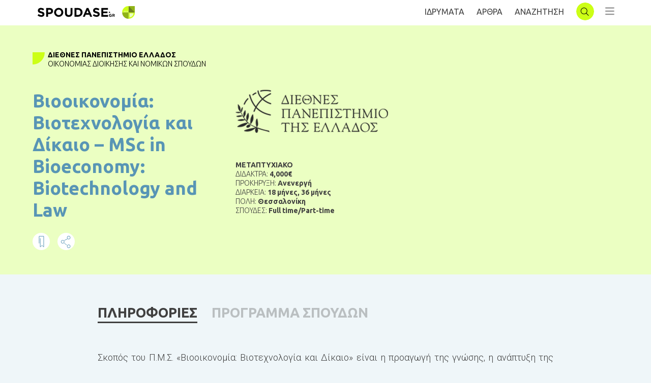

--- FILE ---
content_type: text/html; charset=UTF-8
request_url: https://www.spoudase.gr/viooikonomia-viotechnologia-kai-dikaio-msc-in-bioeconomy-biotechnology-and-law/
body_size: 27062
content:
<!doctype html><html lang=el prefix="og: https://ogp.me/ns#"><head><meta http-equiv="x-dns-prefetch-control" content="on"><link rel=dns-prefetch href=//connect.facebook.net><link rel=dns-prefetch href=//www.googletagmanager.com><link rel=dns-prefetch href=//www.google-analytics.com><link rel=dns-prefetch href=//ajax.googleapis.com><link rel=dns-prefetch href=//ajax.cloudflare.com>  <script type="e7b9103e5f68c0063feb2b82-text/javascript">(function(w,d,s,l,i){w[l]=w[l]||[];w[l].push({'gtm.start':new Date().getTime(),event:'gtm.js'});var f=d.getElementsByTagName(s)[0],j=d.createElement(s),dl=l!='dataLayer'?'&l='+l:'';j.async=true;j.src='https://www.googletagmanager.com/gtm.js?id='+i+dl;f.parentNode.insertBefore(j,f);})(window,document,'script','dataLayer','GTM-WTMJSVK');</script> <meta charset="UTF-8"><meta name="viewport" content="width=device-width, initial-scale=1"><link rel=profile href=https://gmpg.org/xfn/11><link href="https://fonts.googleapis.com/css2?family=Roboto:wght@300&family=Ubuntu:wght@300;400;700&display=swap" rel=stylesheet><title>Βιοοικονομία: Βιοτεχνολογία και Δίκαιο - MSc in Bioeconomy: Biotechnology and Law</title><meta name="description" content="Σκοπός του Π.Μ.Σ. «Βιοοικονομία: Βιοτεχνολογία και Δίκαιο» είναι η προαγωγή της γνώσης, η ανάπτυξη της έρευνας και η ικανοποίηση των εκπαιδευτικών,"><meta name="robots" content="follow, index, max-snippet:-1, max-video-preview:-1, max-image-preview:large"><link rel=canonical href=https://www.spoudase.gr/viooikonomia-viotechnologia-kai-dikaio-msc-in-bioeconomy-biotechnology-and-law/ ><meta property="og:locale" content="el_GR"><meta property="og:type" content="article"><meta property="og:title" content="Βιοοικονομία: Βιοτεχνολογία και Δίκαιο - MSc in Bioeconomy: Biotechnology and Law"><meta property="og:description" content="Σκοπός του Π.Μ.Σ. «Βιοοικονομία: Βιοτεχνολογία και Δίκαιο» είναι η προαγωγή της γνώσης, η ανάπτυξη της έρευνας και η ικανοποίηση των εκπαιδευτικών,"><meta property="og:url" content="https://www.spoudase.gr/viooikonomia-viotechnologia-kai-dikaio-msc-in-bioeconomy-biotechnology-and-law/"><meta property="og:site_name" content="Spoudase.gr"><meta property="article:section" content="Uncategorized"><meta property="og:updated_time" content="2020-07-01T15:51:24+03:00"><meta property="article:published_time" content="2019-11-30T14:19:49+02:00"><meta property="article:modified_time" content="2020-07-01T15:51:24+03:00"><meta name="twitter:card" content="summary_large_image"><meta name="twitter:title" content="Βιοοικονομία: Βιοτεχνολογία και Δίκαιο - MSc in Bioeconomy: Biotechnology and Law"><meta name="twitter:description" content="Σκοπός του Π.Μ.Σ. «Βιοοικονομία: Βιοτεχνολογία και Δίκαιο» είναι η προαγωγή της γνώσης, η ανάπτυξη της έρευνας και η ικανοποίηση των εκπαιδευτικών,"><meta name="twitter:label1" content="Written by"><meta name="twitter:data1" content="Blindstudio"><meta name="twitter:label2" content="Time to read"><meta name="twitter:data2" content="1 minute"> <script type=application/ld+json class=rank-math-schema>{"@context":"https://schema.org","@graph":[{"@type":["Person","Organization"],"@id":"https://www.spoudase.gr/#person","name":"blind studio"},{"@type":"WebSite","@id":"https://www.spoudase.gr/#website","url":"https://www.spoudase.gr","name":"blind studio","publisher":{"@id":"https://www.spoudase.gr/#person"},"inLanguage":"el"},{"@type":"WebPage","@id":"https://www.spoudase.gr/viooikonomia-viotechnologia-kai-dikaio-msc-in-bioeconomy-biotechnology-and-law/#webpage","url":"https://www.spoudase.gr/viooikonomia-viotechnologia-kai-dikaio-msc-in-bioeconomy-biotechnology-and-law/","name":"\u0392\u03b9\u03bf\u03bf\u03b9\u03ba\u03bf\u03bd\u03bf\u03bc\u03af\u03b1: \u0392\u03b9\u03bf\u03c4\u03b5\u03c7\u03bd\u03bf\u03bb\u03bf\u03b3\u03af\u03b1 \u03ba\u03b1\u03b9 \u0394\u03af\u03ba\u03b1\u03b9\u03bf - MSc in Bioeconomy: Biotechnology and Law","datePublished":"2019-11-30T14:19:49+02:00","dateModified":"2020-07-01T15:51:24+03:00","isPartOf":{"@id":"https://www.spoudase.gr/#website"},"inLanguage":"el"},{"@type":"BlogPosting","headline":"\u0392\u03b9\u03bf\u03bf\u03b9\u03ba\u03bf\u03bd\u03bf\u03bc\u03af\u03b1: \u0392\u03b9\u03bf\u03c4\u03b5\u03c7\u03bd\u03bf\u03bb\u03bf\u03b3\u03af\u03b1 \u03ba\u03b1\u03b9 \u0394\u03af\u03ba\u03b1\u03b9\u03bf - MSc in Bioeconomy: Biotechnology and Law","datePublished":"2019-11-30T14:19:49+02:00","dateModified":"2020-07-01T15:51:24+03:00","author":{"@type":"Person","name":"Blindstudio"},"name":"\u0392\u03b9\u03bf\u03bf\u03b9\u03ba\u03bf\u03bd\u03bf\u03bc\u03af\u03b1: \u0392\u03b9\u03bf\u03c4\u03b5\u03c7\u03bd\u03bf\u03bb\u03bf\u03b3\u03af\u03b1 \u03ba\u03b1\u03b9 \u0394\u03af\u03ba\u03b1\u03b9\u03bf - MSc in Bioeconomy: Biotechnology and Law","articleSection":"Uncategorized","@id":"https://www.spoudase.gr/viooikonomia-viotechnologia-kai-dikaio-msc-in-bioeconomy-biotechnology-and-law/#schema-435936","isPartOf":{"@id":"https://www.spoudase.gr/viooikonomia-viotechnologia-kai-dikaio-msc-in-bioeconomy-biotechnology-and-law/#webpage"},"publisher":{"@id":"https://www.spoudase.gr/#person"},"inLanguage":"el","mainEntityOfPage":{"@id":"https://www.spoudase.gr/viooikonomia-viotechnologia-kai-dikaio-msc-in-bioeconomy-biotechnology-and-law/#webpage"}}]}</script> <link rel=dns-prefetch href=//www.google.com><link rel=dns-prefetch href=//s.w.org><link rel=stylesheet href=https://www.spoudase.gr/wp-content/cache/minify/b1af7.css media=all> <script type="e7b9103e5f68c0063feb2b82-text/javascript">window._nslDOMReady=(function(){const executedCallbacks=new Set();return function(callback){if(executedCallbacks.has(callback))return;const wrappedCallback=function(){if(executedCallbacks.has(callback))return;executedCallbacks.add(callback);callback();};if(document.readyState==="complete"||document.readyState==="interactive"){wrappedCallback();}else{document.addEventListener("DOMContentLoaded",wrappedCallback);}};})();</script><script src=https://www.spoudase.gr/wp-content/cache/minify/d52ed.js type="e7b9103e5f68c0063feb2b82-text/javascript"></script> <script src='https://www.spoudase.gr/wp-includes/js/jquery/jquery-migrate.min.js' id=jquery-migrate-js type="e7b9103e5f68c0063feb2b82-text/javascript"></script> <script src=https://www.spoudase.gr/wp-content/cache/minify/41970.js type="e7b9103e5f68c0063feb2b82-text/javascript"></script> <script id=favorites-js-extra type="e7b9103e5f68c0063feb2b82-text/javascript">var favorites_data={"ajaxurl":"https:\/\/www.spoudase.gr\/wp-admin\/admin-ajax.php","nonce":"93b47bd31a","favorite":"<img src=\"\/wp-content\/themes\/spoudase\/images\/favorite_white.png\" class=\"bookmarkIcon\">","favorited":"<img src=\"\/wp-content\/themes\/spoudase\/images\/favorite_blue.png\" class=\"bookmarkIcon\">","includecount":"","indicate_loading":"","loading_text":"Loading","loading_image":"","loading_image_active":"","loading_image_preload":"","cache_enabled":"1","button_options":{"button_type":"custom","custom_colors":false,"box_shadow":false,"include_count":false,"default":{"background_default":false,"border_default":false,"text_default":false,"icon_default":false,"count_default":false},"active":{"background_active":false,"border_active":false,"text_active":false,"icon_active":false,"count_active":false}},"authentication_modal_content":"<p>\u03a3\u03c5\u03bd\u03b4\u03b5\u03b8\u03b5\u03af\u03c4\u03b5 \u03c3\u03c4\u03bf spoudase.gr \u03b3\u03b9\u03b1 \u03bd\u03b1 \u03bc\u03c0\u03bf\u03c1\u03b5\u03af\u03c4\u03b5 \u03bd\u03b1 \u03b1\u03c0\u03bf\u03b8\u03b7\u03ba\u03b5\u03cd\u03b5\u03c4\u03b5 \u03bc\u03b5\u03c4\u03b1\u03c0\u03c4\u03c5\u03c7\u03b9\u03b1\u03ba\u03ac, \u03c0\u03c1\u03bf\u03c0\u03c4\u03c5\u03c7\u03b9\u03b1\u03ba\u03ac \u03ba\u03b1\u03b9 \u03c3\u03b5\u03bc\u03b9\u03bd\u03ac\u03c1\u03b9\u03b1!<\/p>\n<p class=\"favorites-modal-buttons\"><a data-toggle=\"modal\" data-target=\"#LoginRegisterModal\" class=\"customBtnJoin\">\u0395\u0393\u0393\u03a1\u0391\u03a6\u0397<\/a> OR <a href=\"#\" data-favorites-modal-close>CLOSE<\/a><\/p>\n","authentication_redirect":"","dev_mode":"","logged_in":"","user_id":"0","authentication_redirect_url":"https:\/\/www.spoudase.gr\/wp-login.php"};</script> <script src=https://www.spoudase.gr/wp-content/cache/minify/9be77.js type="e7b9103e5f68c0063feb2b82-text/javascript"></script> <link rel=https://api.w.org/ href=https://www.spoudase.gr/wp-json/ ><link rel=alternate type=application/json href=https://www.spoudase.gr/wp-json/wp/v2/posts/33874><link rel=shortlink href='https://www.spoudase.gr/?p=33874'><link rel=alternate type=application/json+oembed href="https://www.spoudase.gr/wp-json/oembed/1.0/embed?url=https%3A%2F%2Fwww.spoudase.gr%2Fviooikonomia-viotechnologia-kai-dikaio-msc-in-bioeconomy-biotechnology-and-law%2F"><link rel=alternate type=text/xml+oembed href="https://www.spoudase.gr/wp-json/oembed/1.0/embed?url=https%3A%2F%2Fwww.spoudase.gr%2Fviooikonomia-viotechnologia-kai-dikaio-msc-in-bioeconomy-biotechnology-and-law%2F&#038;format=xml"><style>.um_request_name{display:none !important}</style> <script type="e7b9103e5f68c0063feb2b82-text/javascript">var jQueryMigrateHelperHasSentDowngrade=false;window.onerror=function(msg,url,line,col,error){if(jQueryMigrateHelperHasSentDowngrade){return true;}
var xhr=new XMLHttpRequest();var nonce='d9eabc0693';var jQueryFunctions=['andSelf','browser','live','boxModel','support.boxModel','size','swap','clean','sub',];var match_pattern=/\)\.(.+?) is not a function/;var erroredFunction=msg.match(match_pattern);if(typeof erroredFunction!=='object'||typeof erroredFunction[1]==="undefined"||-1===jQueryFunctions.indexOf(erroredFunction[1])){return true;}
jQueryMigrateHelperHasSentDowngrade=true;xhr.open('POST','https://www.spoudase.gr/wp-admin/admin-ajax.php');xhr.setRequestHeader('Content-Type','application/x-www-form-urlencoded');xhr.onload=function(){var response,reload=false;if(200===xhr.status){try{response=JSON.parse(xhr.response);reload=response.data.reload;}catch(e){reload=false;}}
if(reload){location.reload();}};xhr.send(encodeURI('action=jquery-migrate-downgrade-version&_wpnonce='+nonce));return true;}</script> <link rel=pingback href=https://www.spoudase.gr/xmlrpc.php><link rel=amphtml href=https://www.spoudase.gr/viooikonomia-viotechnologia-kai-dikaio-msc-in-bioeconomy-biotechnology-and-law/amp/ > <script type="e7b9103e5f68c0063feb2b82-text/javascript">if(typeof _ASP!=="undefined"&&_ASP!==null&&typeof _ASP.initialize!=="undefined")
_ASP.initialize();</script> <link rel=icon href=https://www.spoudase.gr/wp-content/uploads/2019/09/cropped-logo-32x32.png sizes=32x32><link rel=icon href=https://www.spoudase.gr/wp-content/uploads/2019/09/cropped-logo-192x192.png sizes=192x192><link rel=apple-touch-icon href=https://www.spoudase.gr/wp-content/uploads/2019/09/cropped-logo-180x180.png><meta name="msapplication-TileImage" content="https://www.spoudase.gr/wp-content/uploads/2019/09/cropped-logo-270x270.png"><style>div.nsl-container[data-align="left"]{text-align:left}div.nsl-container[data-align="center"]{text-align:center}div.nsl-container[data-align="right"]{text-align:right}div.nsl-container div.nsl-container-buttons a[data-plugin="nsl"]{text-decoration:none;box-shadow:none;border:0}div.nsl-container .nsl-container-buttons{display:flex;padding:5px 0}div.nsl-container.nsl-container-block .nsl-container-buttons{display:inline-grid;grid-template-columns:minmax(145px, auto)}div.nsl-container-block-fullwidth .nsl-container-buttons{flex-flow:column;align-items:center}div.nsl-container-block-fullwidth .nsl-container-buttons a, div.nsl-container-block .nsl-container-buttons a{flex:1 1 auto;display:block;margin:5px 0;width:100%}div.nsl-container-inline{margin:-5px;text-align:left}div.nsl-container-inline .nsl-container-buttons{justify-content:center;flex-wrap:wrap}div.nsl-container-inline .nsl-container-buttons a{margin:5px;display:inline-block}div.nsl-container-grid .nsl-container-buttons{flex-flow:row;align-items:center;flex-wrap:wrap}div.nsl-container-grid .nsl-container-buttons a{flex:1 1 auto;display:block;margin:5px;max-width:280px;width:100%}@media only screen and (min-width: 650px){div.nsl-container-grid .nsl-container-buttons a{width:auto}}div.nsl-container .nsl-button{cursor:pointer;vertical-align:top;border-radius:4px}div.nsl-container .nsl-button-default{color:#fff;display:flex}div.nsl-container .nsl-button-icon{display:inline-block}div.nsl-container .nsl-button-svg-container{flex:0 0 auto;padding:8px;display:flex;align-items:center}div.nsl-container svg{height:24px;width:24px;vertical-align:top}div.nsl-container .nsl-button-default div.nsl-button-label-container{margin:0 24px 0 12px;padding:10px 0;font-family:Helvetica,Arial,sans-serif;font-size:16px;line-height:20px;letter-spacing: .25px;overflow:hidden;text-align:center;text-overflow:clip;white-space:nowrap;flex:1 1 auto;-webkit-font-smoothing:antialiased;-moz-osx-font-smoothing:grayscale;text-transform:none;display:inline-block}div.nsl-container .nsl-button-google[data-skin="light"]{box-shadow:inset 0 0 0 1px #747775;color:#1f1f1f}div.nsl-container .nsl-button-google[data-skin="dark"]{box-shadow:inset 0 0 0 1px #8E918F;color:#E3E3E3}div.nsl-container .nsl-button-google[data-skin="neutral"]{color:#1F1F1F}div.nsl-container .nsl-button-google div.nsl-button-label-container{font-family:"Roboto Medium",Roboto,Helvetica,Arial,sans-serif}div.nsl-container .nsl-button-apple .nsl-button-svg-container{padding:0 6px}div.nsl-container .nsl-button-apple .nsl-button-svg-container svg{height:40px;width:auto}div.nsl-container .nsl-button-apple[data-skin="light"]{color:#000;box-shadow:0 0 0 1px #000}div.nsl-container .nsl-button-facebook[data-skin="white"]{color:#000;box-shadow:inset 0 0 0 1px #000}div.nsl-container .nsl-button-facebook[data-skin="light"]{color:#1877F2;box-shadow:inset 0 0 0 1px #1877F2}div.nsl-container .nsl-button-spotify[data-skin="white"]{color:#191414;box-shadow:inset 0 0 0 1px #191414}div.nsl-container .nsl-button-apple div.nsl-button-label-container{font-size:17px;font-family:-apple-system,BlinkMacSystemFont,"Segoe UI",Roboto,Helvetica,Arial,sans-serif,"Apple Color Emoji","Segoe UI Emoji","Segoe UI Symbol"}div.nsl-container .nsl-button-slack div.nsl-button-label-container{font-size:17px;font-family:-apple-system,BlinkMacSystemFont,"Segoe UI",Roboto,Helvetica,Arial,sans-serif,"Apple Color Emoji","Segoe UI Emoji","Segoe UI Symbol"}div.nsl-container .nsl-button-slack[data-skin="light"]{color:#000;box-shadow:inset 0 0 0 1px #DDD}div.nsl-container .nsl-button-tiktok[data-skin="light"]{color:#161823;box-shadow:0 0 0 1px rgba(22, 24, 35, 0.12)}div.nsl-container .nsl-button-kakao{color:rgba(0, 0, 0, 0.85)}.nsl-clear{clear:both}.nsl-container{clear:both}.nsl-disabled-provider .nsl-button{filter:grayscale(1);opacity:0.8}div.nsl-container-inline[data-align="left"] .nsl-container-buttons{justify-content:flex-start}div.nsl-container-inline[data-align="center"] .nsl-container-buttons{justify-content:center}div.nsl-container-inline[data-align="right"] .nsl-container-buttons{justify-content:flex-end}div.nsl-container-grid[data-align="left"] .nsl-container-buttons{justify-content:flex-start}div.nsl-container-grid[data-align="center"] .nsl-container-buttons{justify-content:center}div.nsl-container-grid[data-align="right"] .nsl-container-buttons{justify-content:flex-end}div.nsl-container-grid[data-align="space-around"] .nsl-container-buttons{justify-content:space-around}div.nsl-container-grid[data-align="space-between"] .nsl-container-buttons{justify-content:space-between}#nsl-redirect-overlay{display:flex;flex-direction:column;justify-content:center;align-items:center;position:fixed;z-index:1000000;left:0;top:0;width:100%;height:100%;backdrop-filter:blur(1px);background-color:RGBA(0, 0, 0, .32);}#nsl-redirect-overlay-container{display:flex;flex-direction:column;justify-content:center;align-items:center;background-color:white;padding:30px;border-radius:10px}#nsl-redirect-overlay-spinner{content:'';display:block;margin:20px;border:9px solid RGBA(0, 0, 0, .6);border-top:9px solid #fff;border-radius:50%;box-shadow:inset 0 0 0 1px RGBA(0, 0, 0, .6), 0 0 0 1px RGBA(0, 0, 0, .6);width:40px;height:40px;animation:nsl-loader-spin 2s linear infinite}@keyframes nsl-loader-spin{0%{transform:rotate(0deg)}to{transform:rotate(360deg)}}#nsl-redirect-overlay-title{font-family:-apple-system,BlinkMacSystemFont,"Segoe UI",Roboto,Oxygen-Sans,Ubuntu,Cantarell,"Helvetica Neue",sans-serif;font-size:18px;font-weight:bold;color:#3C434A}#nsl-redirect-overlay-text{font-family:-apple-system,BlinkMacSystemFont,"Segoe UI",Roboto,Oxygen-Sans,Ubuntu,Cantarell,"Helvetica Neue",sans-serif;text-align:center;font-size:14px;color:#3C434A}</style><style>#nsl-notices-fallback{position:fixed;right:10px;top:10px;z-index:10000}.admin-bar #nsl-notices-fallback{top:42px}#nsl-notices-fallback>div{position:relative;background:#fff;border-left:4px solid #fff;box-shadow:0 1px 1px 0 rgba(0, 0, 0, .1);margin:5px 15px 2px;padding:1px 20px}#nsl-notices-fallback>div.error{display:block;border-left-color:#dc3232}#nsl-notices-fallback>div.updated{display:block;border-left-color:#46b450}#nsl-notices-fallback p{margin: .5em 0;padding:2px}#nsl-notices-fallback>div:after{position:absolute;right:5px;top:5px;content:'\00d7';display:block;height:16px;width:16px;line-height:16px;text-align:center;font-size:20px;cursor:pointer}</style><style id=wp-custom-css>html[amp] body{background-color:#eff6f9}</style></head><body class="post-template-default single single-post postid-33874 single-format-standard no-sidebar"> <noscript><iframe src="https://www.googletagmanager.com/ns.html?id=GTM-WTMJSVK" height=0 width=0 style=display:none;visibility:hidden></iframe></noscript>  <script type="e7b9103e5f68c0063feb2b82-text/javascript">function goBack(){window.history.back();}</script> <div id=page class=site><div id=loading></div><header id=masthead class=site-header><div class=menuWidth><div id=headerCropped class=croppedContent><div id=header-logo> <a onclick="if (!window.__cfRLUnblockHandlers) return false; goBack()" class="menu-toggle BackNav" aria-controls=primary-menu aria-expanded=false data-cf-modified-e7b9103e5f68c0063feb2b82-=""></a> <a href=https://www.spoudase.gr><img class="SpoudaseLogo lazy" src="data:image/svg+xml,%3Csvg%20xmlns='http://www.w3.org/2000/svg'%20viewBox='0%200%201%201'%3E%3C/svg%3E" data-src=https://www.spoudase.gr/wp-content/themes/spoudase/images/logoSpoudase.svg alt=logo></a> <a href=https://www.spoudase.gr><img src="data:image/svg+xml,%3Csvg%20xmlns='http://www.w3.org/2000/svg'%20viewBox='0%200%201%201'%3E%3C/svg%3E" data-src=https://www.spoudase.gr/wp-content/themes/spoudase/images/logo.svg alt=logo class="logo lazy"></a></div><div id=header-links> <a href=https://www.spoudase.gr/idrymata class=idrumataHead>ΙΔΡΥΜΑΤΑ</a> <a href=https://www.spoudase.gr/arthra class=arthraHead>AΡΘΡΑ</a> <a href=https://www.spoudase.gr/anazitisi class=searchHead>ΑΝΑΖΗΤΗΣΗ</a> <a href=https://www.spoudase.gr><img src="data:image/svg+xml,%3Csvg%20xmlns='http://www.w3.org/2000/svg'%20viewBox='0%200%201%201'%3E%3C/svg%3E" data-src=https://www.spoudase.gr/wp-content/themes/spoudase/images/logo.svg alt=logo class="secondary-page-logo lazy"></a> <a href=https://www.spoudase.gr/idrymata/anazitisi class="menu-toggle searchNav" aria-controls=primary-menu aria-expanded=false></a> <button class=menu-toggle id=sdbrToggle aria-controls=primary-menu aria-expanded=false></button> <button class=menu-toggle id=sdbrToggleClose></button></div><div id=siteNavigation class=sidenav><div class=menuBtns> <a data-toggle=modal data-target=#LoginRegisterModal class=customBtnJoin>ΕΓΓΡΑΦΗ</a> <a data-toggle=modal data-target=#LoginRegisterModal class=customBtnLogin>ΣΥΝΔΕΣΗ</a></div><div class=menu-menu-1-container><ul id=primary-menu class=menu><li id=menu-item-31082 class="HeaderListNav menu-item menu-item-type-custom menu-item-object-custom menu-item-31082"><a>ΜΕΤΑΠΤΥΧΙΑΚΑ</a></li><li id=menu-item-31066 class="menu-item menu-item-type-custom menu-item-object-custom menu-item-31066"><a href="/anazitisi/?asp_cs=&#038;p_asid=2&#038;p_asp_data=[base64]%3D%3D">Δωρεάν</a></li><li id=menu-item-31067 class="menu-item menu-item-type-custom menu-item-object-custom menu-item-31067"><a href="/anazitisi/?p_asid=2&#038;p_asp_data=[base64]%3D">Εξ Αποστάσεως</a></li><li id=menu-item-31068 class="menu-item menu-item-type-custom menu-item-object-custom menu-item-31068"><a href="/anazitisi/?p_asid=2&#038;p_asp_data=[base64]%3D%3D">Δια Ζώσης</a></li><li id=menu-item-31069 class="menu-item menu-item-type-custom menu-item-object-custom menu-item-31069"><a href=/arthro/spoydes-stin-ellada#landingPostgrad>Ελλάδα</a></li><li id=menu-item-31070 class="menu-item menu-item-type-custom menu-item-object-custom menu-item-31070"><a href=/arthro/spoydes-sto-exoteriko#landingPostgrad>Εξωτερικό</a></li><li id=menu-item-31071 class="menu-item menu-item-type-custom menu-item-object-custom menu-item-31071"><a href=/arthro/ypotrofies#landingPostgrad>Υποτροφίες</a></li><li id=menu-item-31072 class="menu-item menu-item-type-custom menu-item-object-custom menu-item-31072"><a href=/arthro/prokiryxeis#landingPostgrad>Προκηρύξεις</a></li></ul></div><div class=menu-menuproptuxiaka-container><ul id=menu-menuproptuxiaka class=menu><li id=menu-item-35007 class="HeaderListNav menu-item menu-item-type-custom menu-item-object-custom menu-item-35007"><a>ΠΡΟΠΤΥΧΙΑΚΑ</a></li><li id=menu-item-35008 class="menu-item menu-item-type-custom menu-item-object-custom menu-item-35008"><a href="/anazitisi/?p_asid=3&#038;p_asp_data=[base64]%3D%3D">Δωρεάν</a></li><li id=menu-item-35009 class="menu-item menu-item-type-custom menu-item-object-custom menu-item-35009"><a href="/anazitisi/?p_asid=3&#038;p_asp_data=[base64]%3D">Εξ Αποστάσεως</a></li><li id=menu-item-35010 class="menu-item menu-item-type-custom menu-item-object-custom menu-item-35010"><a href="/anazitisi/?p_asid=3&#038;p_asp_data=[base64]%3D">Δια Ζώσης</a></li><li id=menu-item-35011 class="menu-item menu-item-type-custom menu-item-object-custom menu-item-35011"><a href=/arthro/spoydes-stin-ellada#landingUndergrad>Ελλάδα</a></li><li id=menu-item-35012 class="menu-item menu-item-type-custom menu-item-object-custom menu-item-35012"><a href=/arthro/spoydes-sto-exoteriko#landingUndergrad>Εξωτερικό</a></li><li id=menu-item-35013 class="menu-item menu-item-type-custom menu-item-object-custom menu-item-35013"><a href=/arthro/ypotrofies#landingUndergrad>Υποτροφίες</a></li><li id=menu-item-35014 class="menu-item menu-item-type-custom menu-item-object-custom menu-item-35014"><a href=/arthro/prokiryxeis#landingUndergrad>Προκηρύξεις</a></li></ul></div><div class=menu-menupolicy-container><ul id=menu-menupolicy class=menu><li id=menu-item-35023 class="menu-item menu-item-type-custom menu-item-object-custom menu-item-35023"><a href=/idrymata/ >ΙΔΡΥΜΑΤΑ</a></li><li id=menu-item-35024 class="menu-item menu-item-type-custom menu-item-object-custom menu-item-35024"><a href=/arthra/ >AΡΘΡΑ</a></li><li id=menu-item-35025 class="menu-item menu-item-type-custom menu-item-object-custom menu-item-35025"><a href=#>ΠΟΙΟΙ ΕΙΜΑΣΤΕ</a></li><li id=menu-item-35026 class="menu-item menu-item-type-post_type menu-item-object-page menu-item-privacy-policy menu-item-35026"><a href=https://www.spoudase.gr/politiki-aporritoy/ >ΠΟΛΙΤΙΚΗ ΑΠΟΡΡΗΤΟΥ</a></li><li id=menu-item-35027 class="menu-item menu-item-type-post_type menu-item-object-page menu-item-35027"><a href=https://www.spoudase.gr/oroi-xrisis-spoudase-gr/ >ΟΡΟΙ ΧΡΗΣΗΣ</a></li></ul></div></div></div></div></header><div class="modal fade" id=LoginRegisterModal tabindex=-1 role=dialog aria-labelledby=myModalLabel aria-hidden=true><div class=modal-dialog><div class=modal-content> <button type=button class="close close-button" data-dismiss=modal aria-label=Close> <span aria-hidden=true>x</span> </button><div class=modal-body><ul class="nav nav-tabs" role=tablist><li class=nav-item id=navItemReg> <a class="nav-link active" data-toggle=tab id=registerTab data-target=#registerTab>ΕΓΓΡΑΦΗ</a></li><li class=nav-item id=navItemLogin> <a class=nav-link data-toggle=tab id=loginTab data-target=#loginTab>ΣΥΝΔΕΣΗ</a></li></ul><div class=tab-content><div role=tabpanel class="tab-pane active" id=registerTab><div class="um um-register um-32448"><div class=um-form data-mode=register><form method=post action><div class="um-row _um_row_1" style="margin: 0 0 30px 0;"><div class=um-col-1><div id=um_field_32448_user_login class="um-field um-field-text  um-field-user_login um-field-text um-field-type_text" data-key=user_login><div class=um-field-label><label for=user_login-32448>ΟΝΟΜΑ ΧΡΗΣΤΗ</label><div class=um-clear></div></div><div class=um-field-area><input autocomplete=off class="um-form-field valid" type=text name=user_login-32448 id=user_login-32448 value placeholder data-validate=unique_username data-key=user_login  aria-invalid=false></div></div><div id=um_field_32448_user_email class="um-field um-field-text  um-field-user_email um-field-text um-field-type_text" data-key=user_email><div class=um-field-label><label for=user_email-32448>EMAIL</label><div class=um-clear></div></div><div class=um-field-area><input autocomplete=off class="um-form-field valid" type=text name=user_email-32448 id=user_email-32448 value placeholder data-validate=unique_email data-key=user_email  aria-invalid=false></div></div><div id=um_field_32448_user_password class="um-field um-field-password  um-field-user_password um-field-password um-field-type_password" data-key=user_password><div class=um-field-label><label for=user_password-32448>ΚΩΔΙΚΟΣ</label><div class=um-clear></div></div><div class=um-field-area><input class="um-form-field valid" type=password name=user_password-32448 id=user_password-32448 value placeholder data-validate data-key=user_password  aria-invalid=false></div></div><div id=um_field_32448_accepted_terms_of_use class="um-field um-field-checkbox  um-field-accepted_terms_of_use um-field-checkbox um-field-type_checkbox" data-key=accepted_terms_of_use  aria-invalid=false ><div class=um-field-area><label class="um-field-checkbox  um-field-half"><input type=checkbox name=accepted_terms_of_use[] value="ΑΠΟΔΕΧΟΜΑΙ ΤΟΥΣ ΟΡΟΥΣ ΧΡΗΣΗΣ"><span class=um-field-checkbox-state><i class=um-icon-android-checkbox-outline-blank></i></span><span class=um-field-checkbox-option>ΑΠΟΔΕΧΟΜΑΙ ΤΟΥΣ ΟΡΟΥΣ ΧΡΗΣΗΣ</span></label><div class=um-clear></div></div></div><div id=um_field_32448_keep_me_updated class="um-field um-field-checkbox  um-field-keep_me_updated um-field-checkbox um-field-type_checkbox" data-key=keep_me_updated  aria-invalid=false ><div class=um-field-area><label class="um-field-checkbox  um-field-half"><input type=checkbox name=keep_me_updated[] value="KEEP ME UPDATED"><span class=um-field-checkbox-state><i class=um-icon-android-checkbox-outline-blank></i></span><span class=um-field-checkbox-option>KEEP ME UPDATED</span></label><div class=um-clear></div></div></div></div></div>		<input type=hidden name=form_id id=form_id_32448 value=32448><p class=um_request_name> <label for=um_request_32448>Only fill in if you are not human</label> <input type=hidden name=um_request id=um_request_32448 class=input value size=25 autocomplete=off></p><input type=hidden id=_wpnonce name=_wpnonce value=a0d71de846><input type=hidden name=_wp_http_referer value=/viooikonomia-viotechnologia-kai-dikaio-msc-in-bioeconomy-biotechnology-and-law/ ><div class=um-col-alt><div class="um-left um-half"> <input type=submit value=ΕΓΓΡΑΦΗ class=um-button id=um-submit-btn></div><div class="um-right um-half"> <a href="https://www.spoudase.gr/wp-login.php?loginSocial=facebook" class="um-button um-alt"> ΕΓΓΡΑΦΗ ΜΕ FACEBOOK	</a></div><div class=um-clear></div></div></form></div></div><style>.um-32448.um{max-width:450px}</style><div id=um_upload_single style=display:none;></div><div id=um_view_photo style=display:none;> <a href=javascript:void(0); data-action=um_remove_modal class=um-modal-close aria-label="Close view photo modal"> <i class=um-faicon-times></i> </a><div class="um-modal-body photo"><div class=um-modal-photo></div></div></div><div class=blindtoolbox-cookie><div class=blindtoolbox-cookie__top> <span class="blindtoolbox-cookie-decision blindtoolbox-cookie-approve"></span></div><div class=blindtoolbox-cookie__inner><p>Η σελίδα μας χρησιμοποιεί cookies για την εύρρυθμη λειτουργία της. Αν συνεχίσετε να πλοηγείστε σημαίνει πως αποδέχεστε τους όρους χρήσης και τα απαραίτητα για τη λειτουργία της ιστοσελίδας cookies.</p> <a href=# class="blindtoolbox-cookie-decision blindtoolbox-cookie-approve">Αποδοχή όλων</a>, <a href=# class="blindtoolbox-cookie-decision blindtoolbox-cookie-decline">Απόρριψη όλων</a></div></div><div class="share-buttons sharerbox jsurl"> <a href=# data-href="https://www.facebook.com/sharer/sharer.php?u={jsurl}&quote=" title="Share on Facebook" target=_blank><img class=lazy alt="Share on Facebook" src="data:image/svg+xml,%3Csvg%20xmlns='http://www.w3.org/2000/svg'%20viewBox='0%200%201%201'%3E%3C/svg%3E" data-src=https://www.spoudase.gr/wp-content/themes/spoudase/images/social_flat_rounded_rects_svg/Facebook.svg></a> <a href=# data-href="https://twitter.com/intent/tweet?source={jsurl}&text=:{jsurl}" target=_blank title=Tweet><img class=lazy alt=Tweet src="data:image/svg+xml,%3Csvg%20xmlns='http://www.w3.org/2000/svg'%20viewBox='0%200%201%201'%3E%3C/svg%3E" data-src=https://www.spoudase.gr/wp-content/themes/spoudase/images/social_flat_rounded_rects_svg/Twitter.svg></a> <a href=# data-href="http://pinterest.com/pin/create/button/?url={jsurl}&description=" target=_blank title="Pin it"><img class=lazy alt="Pin it" src="data:image/svg+xml,%3Csvg%20xmlns='http://www.w3.org/2000/svg'%20viewBox='0%200%201%201'%3E%3C/svg%3E" data-src=https://www.spoudase.gr/wp-content/themes/spoudase/images/social_flat_rounded_rects_svg/Pinterest.svg></a> <a href=# data-href="http://www.linkedin.com/shareArticle?mini=true&url={jsurl}&title=&summary=&source={jsurl}" target=_blank title="Share on LinkedIn"><img class=lazy alt="Share on LinkedIn" src="data:image/svg+xml,%3Csvg%20xmlns='http://www.w3.org/2000/svg'%20viewBox='0%200%201%201'%3E%3C/svg%3E" data-src=https://www.spoudase.gr/wp-content/themes/spoudase/images/social_flat_rounded_rects_svg/LinkedIn.svg></a> <a href=# data-href="mailto:?subject=&body=:{jsurl}" target=_blank title="Send email"><img class=lazy alt="Send email" src="data:image/svg+xml,%3Csvg%20xmlns='http://www.w3.org/2000/svg'%20viewBox='0%200%201%201'%3E%3C/svg%3E" data-src=https://www.spoudase.gr/wp-content/themes/spoudase/images/social_flat_rounded_rects_svg/Email.svg></a></div><div class=asp_hidden_data id=asp_hidden_data style="display: none !important;"> <svg style=position:absolute height=0 width=0> <filter id=aspblur> <feGaussianBlur in="SourceGraphic" stdDeviation="4"/> </filter> </svg> <svg style=position:absolute height=0 width=0> <filter id=no_aspblur></filter> </svg></div> <script defer src=https://www.spoudase.gr/wp-content/cache/minify/754dd.js type="e7b9103e5f68c0063feb2b82-text/javascript"></script> <script id=contact-form-7-js-extra type="e7b9103e5f68c0063feb2b82-text/javascript">var wpcf7={"api":{"root":"https:\/\/www.spoudase.gr\/wp-json\/","namespace":"contact-form-7\/v1"},"cached":"1"};</script> <script defer src=https://www.spoudase.gr/wp-content/cache/minify/34446.js type="e7b9103e5f68c0063feb2b82-text/javascript"></script> <script id=wd-asp-ajaxsearchpro-js-extra type="e7b9103e5f68c0063feb2b82-text/javascript">var ajaxsearchpro={"ajaxurl":"https:\/\/www.spoudase.gr\/wp-content\/plugins\/ajax-search-pro\/ajax_search.php","backend_ajaxurl":"https:\/\/www.spoudase.gr\/wp-admin\/admin-ajax.php","js_scope":"jQuery"};var ASP={"ajaxurl":"https:\/\/www.spoudase.gr\/wp-content\/plugins\/ajax-search-pro\/ajax_search.php","backend_ajaxurl":"https:\/\/www.spoudase.gr\/wp-admin\/admin-ajax.php","js_scope":"jQuery","asp_url":"https:\/\/www.spoudase.gr\/wp-content\/plugins\/ajax-search-pro\/","upload_url":"https:\/\/www.spoudase.gr\/wp-content\/uploads\/asp_upload\/","detect_ajax":"0","media_query":"hRzH0B","version":"4988","scrollbar":"1","css_loaded":"1","js_retain_popstate":"0","fix_duplicates":"1"};</script> <script defer src=https://www.spoudase.gr/wp-content/cache/minify/b4512.js type="e7b9103e5f68c0063feb2b82-text/javascript"></script> <script src='https://www.google.com/recaptcha/api.js?render=6Lf0v8sUAAAAAIzAdSI_z0uz3FoOUt_Jw-sK8UDo&#038;ver=3.0' id=google-recaptcha-js type="e7b9103e5f68c0063feb2b82-text/javascript"></script> <script id=wpcf7-recaptcha-js-extra type="e7b9103e5f68c0063feb2b82-text/javascript">var wpcf7_recaptcha={"sitekey":"6Lf0v8sUAAAAAIzAdSI_z0uz3FoOUt_Jw-sK8UDo","actions":{"homepage":"homepage","contactform":"contactform"}};</script> <script defer src=https://www.spoudase.gr/wp-content/cache/minify/6a144.js type="e7b9103e5f68c0063feb2b82-text/javascript"></script> <script id=wp-util-js-extra type="e7b9103e5f68c0063feb2b82-text/javascript">var _wpUtilSettings={"ajax":{"url":"\/wp-admin\/admin-ajax.php"}};</script> <script defer src=https://www.spoudase.gr/wp-content/cache/minify/942c1.js type="e7b9103e5f68c0063feb2b82-text/javascript"></script> <script id=um_common-js-extra type="e7b9103e5f68c0063feb2b82-text/javascript">var um_common_variables={"locale":"el"};var um_common_variables={"locale":"el"};</script> <script defer src=https://www.spoudase.gr/wp-content/cache/minify/8e813.js type="e7b9103e5f68c0063feb2b82-text/javascript"></script> <script id=um_frontend_common-js-extra type="e7b9103e5f68c0063feb2b82-text/javascript">var um_frontend_common_variables=[];</script> <script defer src=https://www.spoudase.gr/wp-content/cache/minify/853d5.js type="e7b9103e5f68c0063feb2b82-text/javascript"></script> <script id=um_raty-js-translations type="e7b9103e5f68c0063feb2b82-text/javascript">(function(domain,translations){var localeData=translations.locale_data[domain]||translations.locale_data.messages;localeData[""].domain=domain;wp.i18n.setLocaleData(localeData,domain);})("ultimate-member",{"locale_data":{"messages":{"":{}}}});</script> <script defer src=https://www.spoudase.gr/wp-content/cache/minify/37dc6.js type="e7b9103e5f68c0063feb2b82-text/javascript"></script> <script id=um_scripts-js-extra type="e7b9103e5f68c0063feb2b82-text/javascript">var um_scripts={"max_upload_size":"2097152","nonce":"8d7da32abd"};</script> <script defer src=https://www.spoudase.gr/wp-content/cache/minify/07252.js type="e7b9103e5f68c0063feb2b82-text/javascript"></script> <script id=um_profile-js-translations type="e7b9103e5f68c0063feb2b82-text/javascript">(function(domain,translations){var localeData=translations.locale_data[domain]||translations.locale_data.messages;localeData[""].domain=domain;wp.i18n.setLocaleData(localeData,domain);})("ultimate-member",{"locale_data":{"messages":{"":{}}}});</script> <script defer src=https://www.spoudase.gr/wp-content/cache/minify/3a7e4.js type="e7b9103e5f68c0063feb2b82-text/javascript"></script> <script type="e7b9103e5f68c0063feb2b82-text/javascript">(function(undefined){let scriptOptions={"_localizedStrings":{"redirect_overlay_title":"Hold On","redirect_overlay_text":"You are being redirected to another page,<br>it may take a few seconds.","webview_notification_text":"The selected provider doesn't support embedded browsers!"},"_targetWindow":"prefer-popup","_redirectOverlay":"overlay-with-spinner-and-message","_unsupportedWebviewBehavior":""};window._nslHasOpenedPopup=false;window._nslWebViewNoticeElement=null;window.NSLPopup=function(url,title,w,h){if(typeof BroadcastChannel==="function"){const _nslLoginBroadCastChannel=new BroadcastChannel('nsl_login_broadcast_channel');_nslLoginBroadCastChannel.onmessage=(event)=>{if(window?._nslHasOpenedPopup&&event.data?.action==='redirect'){window._nslHasOpenedPopup=false;const url=event.data?.href;_nslLoginBroadCastChannel.close();if(typeof window.nslRedirect==='function'){window.nslRedirect(url);}else{window.opener.location=url;}}};}
const userAgent=navigator.userAgent,mobile=function(){return /\b(iPhone|iP[ao]d)/.test(userAgent)||/\b(iP[ao]d)/.test(userAgent)||/Android/i.test(userAgent)||/Mobile/i.test(userAgent);},screenX=window.screenX!==undefined?window.screenX:window.screenLeft,screenY=window.screenY!==undefined?window.screenY:window.screenTop,outerWidth=window.outerWidth!==undefined?window.outerWidth:document.documentElement.clientWidth,outerHeight=window.outerHeight!==undefined?window.outerHeight:document.documentElement.clientHeight-22,targetWidth=mobile()?null:w,targetHeight=mobile()?null:h,left=parseInt(screenX+(outerWidth-targetWidth)/2,10),right=parseInt(screenY+(outerHeight-targetHeight)/2.5,10),features=[];if(targetWidth!==null){features.push('width='+targetWidth);}
if(targetHeight!==null){features.push('height='+targetHeight);}
features.push('left='+left);features.push('top='+right);features.push('scrollbars=1');const newWindow=window.open(url,title,features.join(','));if(window.focus){newWindow.focus();}
window._nslHasOpenedPopup=true;return newWindow;};let isWebView=null;function checkWebView(){if(isWebView===null){function _detectOS(ua){if(/Android/.test(ua)){return"Android";}else if(/iPhone|iPad|iPod/.test(ua)){return"iOS";}else if(/Windows/.test(ua)){return"Windows";}else if(/Mac OS X/.test(ua)){return"Mac";}else if(/CrOS/.test(ua)){return"Chrome OS";}else if(/Firefox/.test(ua)){return"Firefox OS";}
return"";}
function _detectBrowser(ua){let android=/Android/.test(ua);if(/Opera Mini/.test(ua)||/ OPR/.test(ua)||/ OPT/.test(ua)){return"Opera";}else if(/CriOS/.test(ua)){return"Chrome for iOS";}else if(/Edge/.test(ua)){return"Edge";}else if(android&&/Silk\//.test(ua)){return"Silk";}else if(/Chrome/.test(ua)){return"Chrome";}else if(/Firefox/.test(ua)){return"Firefox";}else if(android){return"AOSP";}else if(/MSIE|Trident/.test(ua)){return"IE";}else if(/Safari\//.test(ua)){return"Safari";}else if(/AppleWebKit/.test(ua)){return"WebKit";}
return"";}
function _detectBrowserVersion(ua,browser){if(browser==="Opera"){return /Opera Mini/.test(ua)?_getVersion(ua,"Opera Mini/"):/ OPR/.test(ua)?_getVersion(ua," OPR/"):_getVersion(ua," OPT/");}else if(browser==="Chrome for iOS"){return _getVersion(ua,"CriOS/");}else if(browser==="Edge"){return _getVersion(ua,"Edge/");}else if(browser==="Chrome"){return _getVersion(ua,"Chrome/");}else if(browser==="Firefox"){return _getVersion(ua,"Firefox/");}else if(browser==="Silk"){return _getVersion(ua,"Silk/");}else if(browser==="AOSP"){return _getVersion(ua,"Version/");}else if(browser==="IE"){return /IEMobile/.test(ua)?_getVersion(ua,"IEMobile/"):/MSIE/.test(ua)?_getVersion(ua,"MSIE "):_getVersion(ua,"rv:");}else if(browser==="Safari"){return _getVersion(ua,"Version/");}else if(browser==="WebKit"){return _getVersion(ua,"WebKit/");}
return"0.0.0";}
function _getVersion(ua,token){try{return _normalizeSemverString(ua.split(token)[1].trim().split(/[^\w\.]/)[0]);}catch(o_O){}
return"0.0.0";}
function _normalizeSemverString(version){const ary=version.split(/[\._]/);return(parseInt(ary[0],10)||0)+"."+
(parseInt(ary[1],10)||0)+"."+
(parseInt(ary[2],10)||0);}
function _isWebView(ua,os,browser,version,options){switch(os+browser){case"iOSSafari":return false;case"iOSWebKit":return _isWebView_iOS(options);case"AndroidAOSP":return false;case"AndroidChrome":return parseFloat(version)>=42?/; wv/.test(ua):/\d{2}\.0\.0/.test(version)?true:_isWebView_Android(options);}
return false;}
function _isWebView_iOS(options){const document=(window["document"]||{});if("WEB_VIEW"in options){return options["WEB_VIEW"];}
return!("fullscreenEnabled"in document||"webkitFullscreenEnabled"in document||false);}
function _isWebView_Android(options){if("WEB_VIEW"in options){return options["WEB_VIEW"];}
return!("requestFileSystem"in window||"webkitRequestFileSystem"in window||false);}
const options={},nav=window.navigator||{},ua=nav.userAgent||"",os=_detectOS(ua),browser=_detectBrowser(ua),browserVersion=_detectBrowserVersion(ua,browser);isWebView=_isWebView(ua,os,browser,browserVersion,options);}
return isWebView;}
function isAllowedWebViewForUserAgent(provider){const facebookAllowedWebViews=['Instagram','FBAV','FBAN'];let whitelist=[];if(provider&&provider==='facebook'){whitelist=facebookAllowedWebViews;}
const nav=window.navigator||{},ua=nav.userAgent||"";if(whitelist.length&&ua.match(new RegExp(whitelist.join('|')))){return true;}
return false;}
function disableButtonInWebView(providerButtonElement){if(providerButtonElement){providerButtonElement.classList.add('nsl-disabled-provider');providerButtonElement.setAttribute('href','#');providerButtonElement.addEventListener('pointerdown',(e)=>{if(!window._nslWebViewNoticeElement){window._nslWebViewNoticeElement=document.createElement('div');window._nslWebViewNoticeElement.id="nsl-notices-fallback";window._nslWebViewNoticeElement.addEventListener('pointerdown',function(e){this.parentNode.removeChild(this);window._nslWebViewNoticeElement=null;});const webviewNoticeHTML='<div class=error><p>'+scriptOptions._localizedStrings.webview_notification_text+'</p></div>';window._nslWebViewNoticeElement.insertAdjacentHTML("afterbegin",webviewNoticeHTML);document.body.appendChild(window._nslWebViewNoticeElement);}});}}
window._nslDOMReady(function(){window.nslRedirect=function(url){if(scriptOptions._redirectOverlay){const overlay=document.createElement('div');overlay.id="nsl-redirect-overlay";let overlayHTML='';const overlayContainer="<div id=nsl-redirect-overlay-container>",overlayContainerClose="</div>",overlaySpinner="<div id=nsl-redirect-overlay-spinner></div>",overlayTitle="<p id=nsl-redirect-overlay-title>"+scriptOptions._localizedStrings.redirect_overlay_title+"</p>",overlayText="<p id=nsl-redirect-overlay-text>"+scriptOptions._localizedStrings.redirect_overlay_text+"</p>";switch(scriptOptions._redirectOverlay){case"overlay-only":break;case"overlay-with-spinner":overlayHTML=overlayContainer+overlaySpinner+overlayContainerClose;break;default:overlayHTML=overlayContainer+overlaySpinner+overlayTitle+overlayText+overlayContainerClose;break;}
overlay.insertAdjacentHTML("afterbegin",overlayHTML);document.body.appendChild(overlay);}
window.location=url;};let targetWindow=scriptOptions._targetWindow||'prefer-popup',lastPopup=false;document.addEventListener('click',function(e){if(e.target){const buttonLinkElement=e.target.closest('a[data-plugin="nsl"][data-action="connect"]')||e.target.closest('a[data-plugin="nsl"][data-action="link"]');if(buttonLinkElement){if(lastPopup&&!lastPopup.closed){e.preventDefault();lastPopup.focus();}else{let href=buttonLinkElement.href,success=false;if(href.indexOf('?')!==-1){href+='&';}else{href+='?';}
const redirectTo=buttonLinkElement.dataset.redirect;if(redirectTo==='current'){href+='redirect='+encodeURIComponent(window.location.href)+'&';}else if(redirectTo&&redirectTo!==''){href+='redirect='+encodeURIComponent(redirectTo)+'&';}
if(targetWindow!=='prefer-same-window'&&checkWebView()){targetWindow='prefer-same-window';}
if(targetWindow==='prefer-popup'){lastPopup=NSLPopup(href+'display=popup','nsl-social-connect',buttonLinkElement.dataset.popupwidth,buttonLinkElement.dataset.popupheight);if(lastPopup){success=true;e.preventDefault();}}else if(targetWindow==='prefer-new-tab'){const newTab=window.open(href+'display=popup','_blank');if(newTab){if(window.focus){newTab.focus();}
success=true;window._nslHasOpenedPopup=true;e.preventDefault();}}
if(!success){window.location=href;e.preventDefault();}}}}});let buttonCountChanged=false;const googleLoginButtons=document.querySelectorAll(' a[data-plugin="nsl"][data-provider="google"]');if(googleLoginButtons.length&&checkWebView()){googleLoginButtons.forEach(function(googleLoginButton){if(scriptOptions._unsupportedWebviewBehavior==='disable-button'){disableButtonInWebView(googleLoginButton);}else{googleLoginButton.remove();buttonCountChanged=true;}});}
const facebookLoginButtons=document.querySelectorAll(' a[data-plugin="nsl"][data-provider="facebook"]');if(facebookLoginButtons.length&&checkWebView()&&/Android/.test(window.navigator.userAgent)&&!isAllowedWebViewForUserAgent('facebook')){facebookLoginButtons.forEach(function(facebookLoginButton){if(scriptOptions._unsupportedWebviewBehavior==='disable-button'){disableButtonInWebView(facebookLoginButton);}else{facebookLoginButton.remove();buttonCountChanged=true;}});}
const separators=document.querySelectorAll('div.nsl-separator');if(buttonCountChanged&&separators.length){separators.forEach(function(separator){const separatorParentNode=separator.parentNode;if(separatorParentNode){const separatorButtonContainer=separatorParentNode.querySelector('div.nsl-container-buttons');if(separatorButtonContainer&&!separatorButtonContainer.hasChildNodes()){separator.remove();}}})}});})();</script> <script type="e7b9103e5f68c0063feb2b82-text/javascript">jQuery(window).on('load',function(){jQuery('input[name="um_request"]').val('');});</script> <div role=tabpanel class=tab-pane id=loginTab><div class="um um-login um-32449"><div class=um-form><form method=post action autocomplete=off><div class="um-row _um_row_1" style="margin: 0 0 30px 0;"><div class=um-col-1><div id=um_field_32449_username class="um-field um-field-text  um-field-username um-field-text um-field-type_text" data-key=username><div class=um-field-label><label for=username-32449>EMAIL</label><div class=um-clear></div></div><div class=um-field-area><input autocomplete=off class="um-form-field valid" type=text name=username-32449 id=username-32449 value placeholder data-validate=unique_username_or_email data-key=username  aria-invalid=false></div></div><div id=um_field_32449_user_password class="um-field um-field-password  um-field-user_password um-field-password um-field-type_password" data-key=user_password><div class=um-field-label><label for=user_password-32449>ΚΩΔΙΚΟΣ</label><div class=um-clear></div></div><div class=um-field-area><input class="um-form-field valid" type=password name=user_password-32449 id=user_password-32449 value placeholder data-validate data-key=user_password  aria-invalid=false></div></div></div></div>		<input type=hidden name=form_id id=form_id_32449 value=32449><p class=um_request_name> <label for=um_request_32449>Only fill in if you are not human</label> <input type=hidden name=um_request id=um_request_32449 class=input value size=25 autocomplete=off></p><input type=hidden id=_wpnonce name=_wpnonce value=7e0313b75e><input type=hidden name=_wp_http_referer value=/viooikonomia-viotechnologia-kai-dikaio-msc-in-bioeconomy-biotechnology-and-law/ ><div class=um-col-alt><div class="um-left um-half"> <input type=submit value=ΣΥΝΔΕΣΗ class=um-button id=um-submit-btn></div><div class="um-right um-half"> <a href="https://www.spoudase.gr/wp-login.php?loginSocial=facebook" class="um-button um-alt"> ΣΥΝΔΕΣΗ ΜΕ FACEBOOK	</a></div><div class=um-clear></div></div></form></div></div> <br></div></div></div></div></div></div></div><div id=content class=site-content><div id=primary class=content-area><main id=main class=site-main><div class=projectTitle><div class=croppedContent><div class="search_results_header display-mobile"><h5 class="search_idryma_title"><a href=https://www.spoudase.gr/idryma/%ce%b4%ce%b9%ce%b5%ce%b8%ce%bd%ce%ad%cf%82-%cf%80%ce%b1%ce%bd%ce%b5%cf%80%ce%b9%cf%83%cf%84%ce%ae%ce%bc%ce%b9%ce%bf-%ce%b5%ce%bb%ce%bb%ce%ac%ce%b4%ce%bf%cf%82/ rel=tag>Διεθνές Πανεπιστήμιο Ελλάδος</a></h5><h5 class="search_tmema_title"><a href=https://www.spoudase.gr/schole_tmema/oikonomias-dioikisis-kai-nomikon-spoydon/ rel=tag>Οικονομίας Διοίκησης και Νομικών Σπουδών</a></h5></div></div></div><div id=single-grad-content><div class='resultDesc croppedContent'><div class="search_results_header display-desktop"><h5 class="search_idryma_title"><a href=https://www.spoudase.gr/idryma/%ce%b4%ce%b9%ce%b5%ce%b8%ce%bd%ce%ad%cf%82-%cf%80%ce%b1%ce%bd%ce%b5%cf%80%ce%b9%cf%83%cf%84%ce%ae%ce%bc%ce%b9%ce%bf-%ce%b5%ce%bb%ce%bb%ce%ac%ce%b4%ce%bf%cf%82/ rel=tag>Διεθνές Πανεπιστήμιο Ελλάδος</a></h5><h5 class="search_tmema_title"><a href=https://www.spoudase.gr/schole_tmema/oikonomias-dioikisis-kai-nomikon-spoydon/ rel=tag>Οικονομίας Διοίκησης και Νομικών Σπουδών</a></h5></div><div class=row><div class=col-lg-4><h1 class="titleProject">Βιοοικονομία: Βιοτεχνολογία και Δίκαιο &#8211; MSc in Bioeconomy: Biotechnology and Law</h1><div class=socialIcons><div class=simplefavorite-button data-postid=33874 data-siteid=1 data-groupid=1 data-favoritecount=1 style><img src="data:image/svg+xml,%3Csvg%20xmlns='http://www.w3.org/2000/svg'%20viewBox='0%200%201%201'%3E%3C/svg%3E" data-src=/wp-content/themes/spoudase/images/favorite_white.png class="bookmarkIcon lazy"></div><div class=addtoany-post>		<button style="border: none;display: inline-block;background-color: transparent;padding: 0;margin: 0;" class=sharer><img class=lazy src="data:image/svg+xml,%3Csvg%20xmlns='http://www.w3.org/2000/svg'%20viewBox='0%200%201%201'%3E%3C/svg%3E" data-src=https://www.spoudase.gr/wp-content/themes/spoudase/images/share_white.png></button><div class=sharerbox> <button class=button data-sharer=facebook data-url>Share on Facebook</button> <button class=button data-sharer=twitter data-title="Checkout Sharer.js!" data-hashtags="awesome, sharer.js" data-url=https://ellisonleao.github.io/sharer.js/ >Share on Twitter</button> <button class=button data-sharer=linkedin data-url=https://ellisonleao.github.io/sharer.js/ >Share on Linkedin</button> <button class=button data-sharer=tumblr data-caption="Sharer.js is the ultimate sharer js lib" data-title="Checkout Sharer.js!" data-tags=social,share,testing data-url=https://ellisonleao.github.io/sharer.js/ >Share on Tumblr</button> <button class=button data-sharer=pinterest data-url=https://ellisonleao.github.io/sharer.js/ >Share on Pinterest</button> <button class=button data-sharer=email data-title="Awesome Url" data-url=https://ellisonleao.github.io/sharer.js/ data-subject="Hey! Check out that URL" data-to=some@email.com>Share via Email</button></div></div></div></div><div class=col-lg-8 style=float:left;><div class=row><div class="col-12 single-grad-desc"><div class=idryma-image><li><a href=https://www.spoudase.gr/idryma/%ce%b4%ce%b9%ce%b5%ce%b8%ce%bd%ce%ad%cf%82-%cf%80%ce%b1%ce%bd%ce%b5%cf%80%ce%b9%cf%83%cf%84%ce%ae%ce%bc%ce%b9%ce%bf-%ce%b5%ce%bb%ce%bb%ce%ac%ce%b4%ce%bf%cf%82/ ><img width=300 height=85 src="data:image/svg+xml,%3Csvg%20xmlns='http://www.w3.org/2000/svg'%20viewBox='0%200%20300%2085'%3E%3C/svg%3E" data-src=https://www.spoudase.gr/wp-content/uploads/2019/12/ΔΙΕΘΝΕΣ-ΠΑΝΕΠΙΣΤΗΜΙΟ-ΕΛΛΑΔΟΣ-300x85.png class="attachment-medium size-medium lazy" alt loading=lazy></a></li></div></div><div class="col-12 single-grad-desc"><div class=row><div class="col-8 col-lg-12"><div class=DescriptionProject><h5 class='met-post-type'> ΜΕΤΑΠΤΥΧΙΑΚΟ</h5><h5 class="resultDescriptionDidaktra">ΔΙΔΑΚΤΡΑ: <span class=didaktraMet style="font-weight: bold;">4,000€</span></h5><h5 class="resultDescriptionDidaktraPro">ΔΙΔΑΚΤΡΑ: <span class=didaktraPro style="font-weight: bold;"></span></h5><h5 class="resultDescriptionProk">ΠΡΟΚΗΡΥΞΗ: <span style="font-weight: bold;">Ανενεργή</span></h5><h5 class="resultDescriptionProkyrixiPro">ΠΡΟΚΗΡΥΞΗ: <span class=prokyrixiPro style="font-weight: bold;"> Ανενεργή	</span></h5><h5 class="resultDescriptionDiarkeia">ΔΙΑΡΚΕΙΑ: <span class=diarkeiaMet style="font-weight: bold;"><a href=https://www.spoudase.gr/diarkeia/18-%ce%bc%ce%ae%ce%bd%ce%b5%cf%82/ rel=tag>18 μήνες</a>, <a href=https://www.spoudase.gr/diarkeia/36-%ce%bc%ce%ae%ce%bd%ce%b5%cf%82/ rel=tag>36 μήνες</a></span></h5><h5 class="resultDescriptionPolh">ΠΟΛΗ: <span class=polhMet style="font-weight: bold;"><a href=https://www.spoudase.gr/poleis/%ce%b8%ce%b5%cf%83%cf%83%ce%b1%ce%bb%ce%bf%ce%bd%ce%af%ce%ba%ce%b7/ rel=tag>Θεσσαλονίκη</a></span></h5><h5 class="resultDescriptionSpoudes">ΣΠΟΥΔΕΣ: <span class=spoudesMet style="font-weight: bold;"> Full time/Part-time	</span></h5></div></div><div class=col-4><div class=socialIconsMobile><div class=simplefavorite-button data-postid=33874 data-siteid=1 data-groupid=1 data-favoritecount=1 style><img src="data:image/svg+xml,%3Csvg%20xmlns='http://www.w3.org/2000/svg'%20viewBox='0%200%201%201'%3E%3C/svg%3E" data-src=/wp-content/themes/spoudase/images/favorite_white.png class="bookmarkIcon lazy"></div><div class=addtoany-post>		<button style="border: none;display: inline-block;background-color: transparent;padding: 0;margin: 0;" class=sharer><img class=lazy src="data:image/svg+xml,%3Csvg%20xmlns='http://www.w3.org/2000/svg'%20viewBox='0%200%201%201'%3E%3C/svg%3E" data-src=https://www.spoudase.gr/wp-content/themes/spoudase/images/share_white.png></button><div class=sharerbox> <button class=button data-sharer=facebook data-url>Share on Facebook</button> <button class=button data-sharer=twitter data-title="Checkout Sharer.js!" data-hashtags="awesome, sharer.js" data-url=https://ellisonleao.github.io/sharer.js/ >Share on Twitter</button> <button class=button data-sharer=linkedin data-url=https://ellisonleao.github.io/sharer.js/ >Share on Linkedin</button> <button class=button data-sharer=tumblr data-caption="Sharer.js is the ultimate sharer js lib" data-title="Checkout Sharer.js!" data-tags=social,share,testing data-url=https://ellisonleao.github.io/sharer.js/ >Share on Tumblr</button> <button class=button data-sharer=pinterest data-url=https://ellisonleao.github.io/sharer.js/ >Share on Pinterest</button> <button class=button data-sharer=email data-title="Awesome Url" data-url=https://ellisonleao.github.io/sharer.js/ data-subject="Hey! Check out that URL" data-to=some@email.com>Share via Email</button></div></div></div></div></div></div></div></div></div></div></div><div><div class=sliderProject><div class=slideshow-containerInfo><div class=croppedThematikesContent> <span id=InfoSlideTitleDescriptionD class="InfoSlideTitleSpan info-title"><b>ΠΛΗΡΟΦΟΡΙΕΣ</b></span><span id=InfoSlideTitleProgramD class="InfoSlideTitleSpan program-title"><b>ΠΡΟΓΡΑΜΜΑ ΣΠΟΥΔΩΝ</b></span><ul id=single-slides><li class=InfoSlides id=sliderA><p style="text-align: justify;">Σκοπός του Π.Μ.Σ. «Βιοοικονομία: Βιοτεχνολογία και Δίκαιο» είναι η προαγωγή της γνώσης, η ανάπτυξη της έρευνας και η ικανοποίηση των εκπαιδευτικών, ερευνητικών, κοινωνικών και αναπτυξιακών αναγκών της χώρας και της Ευρωπαϊκής Ένωσης στους τομείς της Βιοοικονομίας, της Βιοτεχνολογίας, του Βιοδικαίου, των ρυθμιστικών κανόνων που διέπουν την παραγωγή προϊόντων βιοτεχνολογικής προέλευσης σε εθνικό και διεθνές επίπεδο, και της βιοασφάλειας.</p><p style="text-align: justify;">Οι γενικές ικανότητες τις οποίες αποκτούν οι απόφοιτοι του Π.Μ.Σ. «Βιοοικονομία: Βιοτεχνολογία και Δίκαιο» κατά την παρακολούθηση και συμμετοχή σε αυτό είναι ιδίως:</p><p style="padding-left: 40px; text-align: justify;"><strong>α)</strong> Η εξειδικευμένη γνώση στο αντικείμενο σπουδών του Π.Μ.Σ. και η εφαρμογή της γνώσης στην πράξη.<br> <strong>β)</strong> Η αναζήτηση, ανάλυση και σύνθεση δεδομένων και πληροφοριών, με τη χρήση και των απαραίτητων τεχνολογιών.</p><p style="text-align: justify;">Το Πρόγραμμα Μεταπτυχιακών Σπουδών του Διεθνούς Πανεπιστημίου «Βιοοικονομία: Βιοτεχνολογία και Δίκαιο», έχει ως αντικείμενο την παροχής εκπαίδευσης μεταπτυχιακού επιπέδου, εξειδίκευσης και εμπιερίας στον τομέα της Βιοτεχνολογίας, με επιπλέον κατανόηση και εμπέδωση θεμάτων βιοασφάλειας, οικονομίας, δικαίου και μάρκετινγκ. Παρέχει νομική τεχνογνωσία και δεξιότητες διαχείρισης, που μπορούν άμεσα να χρησιμοποιηθούν από όλους τους σπουδαστές, όπως εκείνους με νομική εκπαίδευση, με υπόβαθρο σε διοίκηση επιχειρήσεων και οικονομικών κι επιπλέον αυτούς που έχουν εκπαιδευτεί σε σχετικούς επιστημονικούς κλάδους ( βιολογία, γεωπονία, χημεία και βιοτεχνολογία) και θέλουν να εμπλακούν σε τομείς που σχετίζονται με την Βιοικονομία.</p><p style="text-align: justify;"><strong>Μεταπτυχιακοί Τίτλοι</strong><br> Το Π.Μ.Σ. απονέμει Δίπλωμα Μεταπτυχιακών Σπουδών με τίτλο: «Βιοοικονομία: Βιοτεχνολογία και Δίκαιο».</p><hr><p style="text-align: justify;">The International Hellenic University’s <em><strong>MSc in Bioeconomy: Biotechnology and Law</strong></em> is designed to develop technological, financial, legal, and managerial expertise and real world skills for students who intend to work in public and private services dealing with the studies, consultation, management, regulation and development of biotechnological products and for those who are already occupied in related areas. The program is interdisciplinary combining knowledge from heterogeneous scientific fields, such as biology, economy, law and marketing.</p><p style="text-align: justify;"><strong>The Programme aims are:</strong></p><ul style="text-align: justify;"><li>The provision of knowledge and skills based on the most modern and innovative developments in Biotechnology, directly linked to the field of Bioeconomy</li><li>The understanding and implementation of the basic regulatory rules and laws governing the production and promotion of biotechnological products, as well as the provision of services directly related to biotechnological applications in the fields of Biomedicine, Genetics and Pharmacy</li><li>The understanding and implementation of key regulatory rules and legislation related to biosafety issues for humans and the environment</li><li>The provision of the basic technical and economic knowledge necessary to manage and promote biotechnological products and services</li><li>The provision of interdisciplinary education in the field of Bioeconomy, which at the same time allows the development of all the skills required in the modern labor market at the international level</li></ul><p style="text-align: justify;"><strong>The Programme targets at:</strong></p><ul style="text-align: justify;"><li>Professionals in health care facilities, pharmaceutical and medical equipment companies, food production and agricultural industries, biochemical industries, research centers and universities</li><li>Scientists who deal with specific legal, biosafety, and bioethical issues in biotechnology, pharmacy, health, biochemistry, engineering, and environmental sciences</li><li>Lawyers and managers occupied as legal or technical consultants</li><li>Employees in the public and private sectors engaged in related subjects</li></ul><h2 style="text-align: justify;">Δείτε την προκήρυξη:</h2><p style="text-align: justify;">Η Σχολή Ανθρωπιστικών, Κοινωνικών και Οικονομικών Επιστημών του Πανεπιστημιακού Κέντρου Διεθνών Προγραμμάτων Σπουδών του Διεθνούς Πανεπιστημίου της Ελλάδος καλεί τους ενδιαφερόμενους να υποβάλουν υποψηφιότητα για την παρακολούθηση του Προγράμματος Μεταπτυχιακών Σπουδών (Π.Μ.Σ.) στο αντικείμενο «Βιοοικονομία: Βιοτεχνολογία και Δίκαιο» (MSc in Bioeconomy: Biotechnology and Law) για το ακαδημαϊκό έτος 2020-2021. Η διδασκαλία των μαθημάτων των Προγραμμάτων Σπουδών γίνεται αποκλειστικά στην αγγλική γλώσσα, ενώ το Π.Μ.Σ. <strong>«Βιοοικονομία: Βιοτεχνολογία και Δίκαιο» (MSc in Bioeconomy: Biotechnology and Law)</strong> θα διεξαχθεί μέσω ευέλικτων μορφών μάθησης που θα συνδυάζουν την παραδοσιακή πρόσωπο με πρόσωπο διδασκαλία με την εξ’ αποστάσεως εκπαίδευση.</p><p style="text-align: justify;">Οι μεταπτυχιακές σπουδές στο παραπάνω Π.Μ.Σ. οδηγούν στη λήψη Μεταπτυχιακού Διπλώματος Ειδίκευσης (Μ.Δ.Ε.) και η διάρκειά τους είναι συνάρτηση της κατεύθυνσης που θα επιλέξουν οι φοιτητές. Αυτή προσδιορίζεται από τη φύση της μεταπτυχιακής διπλωματικής εργασίας (μεταπτυχιακή διπλωματική εργασία ή ερευνητική μεταπτυχιακή διπλωματική εργασία) που θα εκπονήσουν. Για τους φοιτητές πλήρους φοίτησης που επιλέγουν την εκπόνηση μεταπτυχιακής διπλωματικής εργασίας η διάρκεια φοίτησης περιλαμβάνει δύο εξάμηνα διδασκαλίας και ένα εξάμηνο για την ολοκλήρωση της διπλωματικής εργασίας. Για τους φοιτητές πλήρους φοίτησης που επιλέγουν να εκπονήσουν ερευνητική μεταπτυχιακή διπλωματική εργασία, η χρονική διάρκεια περιλαμβάνει δύο εξάμηνα διδασκαλίας και δύο εξάμηνα για την ολοκλήρωση της ερευνητικής μεταπτυχιακής διπλωματικής εργασίας. Για όσους φοιτητές επιθυμούν, κατόπιν σχετικής αίτησης τους παρέχεται η δυνατότητα μερικής φοίτησης. Η χρονική διάρκεια στην περίπτωση μερικής φοίτησης διπλασιάζεται.</p><p style="text-align: justify;">Στα Προγράμματα Μεταπτυχιακών Σπουδών του Διεθνούς Πανεπιστημίου της Ελλάδος γίνονται δεκτοί, μετά από επιλογή, πτυχιούχοι Πανεπιστημίων της ημεδαπής ή ομοταγών αναγνωρισμένων ιδρυμάτων της αλλοδαπής καθώς και πτυχιούχοι τμημάτων Α.Τ.Ε.Ι. συναφούς γνωστικού αντικειμένου σύμφωνα με τις διατάξεις των νόμων 4485/2017 και 4610/2019, όπως εκάστοτε ισχύουν.</p><p style="text-align: justify;">Το Π.Μ.Σ. <strong>«Βιοοικονομία: Βιοτεχνολογία και Δίκαιο» (MSc in Bioeconomy: Biotechnology and Law)</strong> είναι διεπιστημονικό και έχει κυρίως πρακτικό στόχο. Προσφέρει τεχνολογική, νομική και διαχειριστική εξειδίκευση, άμεσα χρηστική τόσο στα νομικά επαγγέλματα, όσο και στα επαγγέλματα επιστημών και τεχνολογίας, που αφορά το αντικείμενό του. Συγκεκριμένα στοχεύει σε τομείς, όπως: οι μονάδες υγείας, η βιομηχανία φαρμάκων και ιατρικών μηχανημάτων, η βιομηχανία τροφίμων, βιομηχανία γεωργικών μη βρώσιμων προϊόντων, χημική βιομηχανία, ο τομέας της έρευνας (ερευνητικά κέντρα, πανεπιστήμια), δικηγόρους και managers που δραστηριοποιούνται στους παραπάνω τομείς (π.χ. νομικούς ή τεχνικούς συμβούλους εταιρειών). Το Πρόγραμμα απευθύνεται σε φοιτητές και σε στελέχη επιχειρήσεων ή οργανισμών που επιθυμούν να αποκτήσουν εξειδικευμένες γνώσεις στα εν λόγω πεδία.</p><p style="text-align: justify;">Η επιλογή των Μεταπτυχιακών φοιτητών θα γίνει σύμφωνα με τις διατάξεις της ισχύουσας νομοθεσίας και τη συνάφεια του γνωστικού αντικειμένου των προπτυχιακών σπουδών κάθε υποψήφιου με το επιστημονικό πεδίο του Π.Μ.Σ., το βαθμό του διπλώματος ή πτυχίου, την επίδοση στη διπλωματική εργασία και σε προπτυχιακά μαθήματα συναφή με το Π.Μ.Σ., την πιστοποιημένη γνώση της αγγλικής γλώσσας, το βιογραφικό σημείωμα του υποψήφιου και τις συστατικές επιστολές.</p><p style="text-align: justify;">Οι ενδιαφερόμενοι καλούνται να υποβάλουν αίτηση <strong>μέχρι 1 Νοεμβρίου 2020</strong> (ή μέχρι την κάλυψη των θέσεων), ακολουθώντας τις οδηγίες που βρίσκονται στον σύνδεσμο http://www.ihu.edu.gr/index.php/admissions.html.</p><p style="text-align: justify;">Κατά την υποβολή αίτησης οι υποψήφιοι καλούνται να επισυνάψουν τα παρακάτω:</p><ul><li style="text-align: justify;">Αναλυτικό βιογραφικό σημείωμα (CV)</li><li style="text-align: justify;">Αντίγραφο διπλώματος ή πτυχίου (με ακριβή βαθμό),</li><li style="text-align: justify;">Αντίγραφο αναλυτικής βαθμολογίας</li><li style="text-align: justify;">Πιστοποίηση γνώσης της αγγλικής γλώσσας προσκομίζοντας έναν από τους παρακάτω τίτλους απόδειξης πολύ καλής γνώσης της αγγλικής γλώσσας: IELTS (6.5 και άνω), TOEFL (90 και άνω), TOEIC (850 και άνω). Ελλείψει αυτών, δεκτά γίνονται και άλλα πτυχία που αποδεικνύουν όμως άριστη γνώση της αγγλικής γλώσσας όπως αυτά εξειδικεύονται από τον ΑΣΕΠ. Οι ενδιαφερόμενοι που δεν κατέχουν ανάλογο πιστοποιητικό μπορούν να υποβάλουν αίτηση αλλά για να τους επιτραπεί να ξεκινήσουν το Π.Μ.Σ. θα πρέπει να υποβάλουν το πιστοποιητικό έως 1 Νοεμβρίου 2020.</li><li style="text-align: justify;">Δύο συστατικές επιστολές που να καταδεικνύουν την καταλληλότητα του υποψηφίου για το ΠΜΣ σε κλειστούς υπογεγραμμένους και σφραγισμένους φακέλους. Εναλλακτικά, οι αξιολογητές μπορούν να αποστείλουν κατευθείαν τις ενυπόγραφες συστατικές επιστολές στο e-mail <a href="/cdn-cgi/l/email-protection" class="__cf_email__" data-cfemail="650c0b030a16000704250c0d104b0001104b0217">[email&#160;protected]</a> από τον προσωπικό λογαριασμό email που διατηρούν στο φορέα/ίδρυμα στο οποίο εργάζονται.</li><li style="text-align: justify;">Δύο φωτογραφίες μεγέθους διαβατηρίου 7.</li></ul><p style="text-align: justify;">Πρόσθετες πληροφορίες σχετικά με τη διαδικασία υποβολής αιτήσεων παρέχονται από τη Γραμματεία και τους Υπεύθυνους των Προγραμμάτων (Programme Μanagers) της Σχολής Ανθρωπιστικών, Κοινωνικών και Οικονομικών Επιστημών του Πανεπιστημιακού Κέντρου Διεθνών Προγραμμάτων Σπουδών του Διεθνούς Πανεπιστημίου της Ελλάδος (τηλ. 2310 807529/526, email: <a href="/cdn-cgi/l/email-protection" class="__cf_email__" data-cfemail="620b0c040d11070003220b0a174c0706174c0510">[email&#160;protected]</a>).</p><p style="text-align: justify;"><strong>Συμμόρφωση στο Γενικό Κανονισμό Προστασίας Δεδομένων (GDPR) (EE 2016/679)</strong></p><p style="text-align: justify;">Οι ενδιαφερόμενοι, οι οποίοι υποβάλλουν αίτηση και τα συνοδευτικά αυτής δικαιολογητικά έγγραφα, συναινούν ρητά στην επεξεργασία των προσωπικών δεδομένων που οι ίδιοι υποβάλλουν μαζί με τη αίτησή τους, με σκοπό την αξιολόγηση της υποψηφιότητάς τους και την αποδοχή τους ή μη σε Πρόγραμμα Μεταπτυχιακών Σπουδών του Διεθνούς Πανεπιστημίου της Ελλάδος.</p><p style="text-align: justify;">Σε περίπτωση μη επιλογής ορισμένου υποψηφίου, τα στοιχεία του στη συνέχεια διαγράφονται από τα αρχεία της Σχολής εντός χρονικού διαστήματος 30 ημερών. Ο υποψήφιος που τελικά δεν επιλεγεί έχει δικαίωμα να παραλάβει τα έγγραφα που έχει υποβάλλει, διαφορετικά αυτά καταστρέφονται εντός 30 ημερών.</p></li><li class=InfoSlides id=sliderB><p><strong>Programme Structure</strong></p><p><strong>First Term &#8211; Core Courses</strong><br> ▶ Biology and Environment: Basic Concepts<br> ▶ Biomedical Technology / Red Biotechnology<br> ▶ Agro/industrial, Marine and Environmental Biotechnology<br> ▶ Biolaw and Bioethics<br> ▶ Management and Marketing Strategies</p><p><strong>Second Term &#8211; Core Courses</strong><br> ▶ Biomedicine Law<br> ▶ Biosafety Management and Biorisk Assessment<br> ▶ Applied Biotechnology<br> ▶ Agri &amp; Bio-Product Finance</p><p><strong>Second Term &#8211; Elective Courses</strong><br> (<em><span style="text-decoration: underline;">Students choose one course</span></em>)<br> ▶ Patent Law in Biological Applications<br> ▶ Sustainable Production and Consumption<br> ▶ Agricultural and Food Policy<br> ▶ Applied Quantitative Methods for Decision Making<br> ▶ Trade and Markets<br> ▶ Entrepreneurship and Innovation</p><p><strong>The Dissertation</strong><br> The dissertation is an individual project of original scientific work. The subject is chosen from a list of topics suggested by a faculty member, who acts as a supervisor. Alternatively, students may choose a research-based dissertation of 12 months duration. In this case, a reduction in tuition fees may be awarded</p></li></ul></div><div id=contact-and-disqus-content><div class=croppedThematikesContent><div class="row interest-buttons"><div class=col-sm-7 id=interest-div><div class=InterestArea id=InterestArea>ΕΚΔΗΛΩΣΗ ΕΝΔΙΑΦΕΡΟΝΤΟΣ</div></div><div class="col-md-6 col-lg-5"><div class=InterestAreaDesktop id=InterestAreaDesktop>ΕΚΔΗΛΩΣΗ ΕΝΔΙΑΦΕΡΟΝΤΟΣ</div></div><div class="col-md-6 col-lg-5"><div class=CommentArea id=CommentArea>ΣΧΟΛΙΑΣΤΕ</div></div></div></div><div id=single-interest-area><div class=croppedThematikesContent><div class=croppedInterestContent><div class=interestAreaBlock id=interestAreaBlock><div class=contactBlock><div class=row><div class=col-lg-4><h3 class='contactTitle'>ΕΠΙΚΟΙΝΩΝΗΣΤΕ ΜΕ ΤΗΝ ΓΡΑΜΜΑΤΕΙΑ</h3></div></div><div role=form class=wpcf7 id=wpcf7-f32335-p33874-o1 lang=en-US dir=ltr><div class=screen-reader-response><p role=status aria-live=polite aria-atomic=true></p><ul></ul></div><form action=/viooikonomia-viotechnologia-kai-dikaio-msc-in-bioeconomy-biotechnology-and-law/#wpcf7-f32335-p33874-o1 method=post class="wpcf7-form init" novalidate=novalidate data-status=init><div style="display: none;"> <input type=hidden name=_wpcf7 value=32335> <input type=hidden name=_wpcf7_version value=5.4.2> <input type=hidden name=_wpcf7_locale value=en_US> <input type=hidden name=_wpcf7_unit_tag value=wpcf7-f32335-p33874-o1> <input type=hidden name=_wpcf7_container_post value=33874> <input type=hidden name=_wpcf7_posted_data_hash value> <input type=hidden name=_wpcf7_recaptcha_response value></div><div class="contactForm row"><div class=col-12><div id=fullnameForm> <span class="wpcf7-form-control-wrap fullname"><input type=text name=fullname value size=40 class="wpcf7-form-control wpcf7-text wpcf7-validates-as-required" aria-required=true aria-invalid=false placeholder=ΟΝΟΜΑΤΕΠΩΝΥΜΟ></span></div></div><div class=col-12><div id=emailForm> <span class="wpcf7-form-control-wrap email"><input type=email name=email value size=40 class="wpcf7-form-control wpcf7-text wpcf7-email wpcf7-validates-as-required wpcf7-validates-as-email" aria-required=true aria-invalid=false placeholder=EMAIL></span></div></div><div class=col-12><div id=phoneForm> <span class="wpcf7-form-control-wrap telephone"><input type=tel name=telephone value size=40 class="wpcf7-form-control wpcf7-text wpcf7-tel wpcf7-validates-as-required wpcf7-validates-as-tel" aria-required=true aria-invalid=false placeholder=ΤΗΛΕΦΩΝΟ></span></div></div><div class=col-12><div id=messageForm> <span class="wpcf7-form-control-wrap message"><textarea name=message cols=40 rows=10 class="wpcf7-form-control wpcf7-textarea wpcf7-validates-as-required" aria-required=true aria-invalid=false placeholder=ΠΕΡΙΕΧΟΜΕΝΟ></textarea></span></div></div></div><div class=row><div class=col-lg-6> <label class='cc-container termsFormLabel'><br> <span class="wpcf7-form-control-wrap checkbox-terms"><span class="wpcf7-form-control wpcf7-acceptance"><span class=wpcf7-list-item><label><input type=checkbox name=checkbox-terms value=1 aria-invalid=false id=termsForm><span class=wpcf7-list-item-label>ΑΠΟΔΕΧΟΜΑΙ ΤΟΥΣ <a href=/oroi-xrisis-spoudase-gr/ class=underlined>ΟΡΟΥΣ ΧΡΗΣΗΣ</a></span></label></span></span></span><br> </label></div><div class=col-lg-6> <label class='cc-container InformMeFormLabel'><br> <span class="wpcf7-form-control-wrap checkbox-inform"><span class="wpcf7-form-control wpcf7-checkbox" id=InformMeForm><span class="wpcf7-list-item first last"><input type=checkbox name=checkbox-inform[] value="KEEP ME UPDATED"><span class=wpcf7-list-item-label>KEEP ME UPDATED</span></span></span></span><br> </label></div></div><div class="row submit-button"><div class=col-sm-5><div id=submitContactBtn> <input type=submit value=ΑΠΟΣΤΟΛΗ class="wpcf7-form-control wpcf7-submit"></div></div></div><p><span class="wpcf7-form-control-wrap university"><input type=text name=university value size=40 class="wpcf7-form-control wpcf7-text displaynone" aria-invalid=false></span></p><div class=wpcf7-response-output aria-hidden=true></div></form></div></div></div></div></div></div><div id=disqus-content class=displaynone><div class=croppedThematikesContent><div id=comments class=comments-area><div id=respond class=comment-respond><h3 id="reply-title" class="comment-reply-title">Αφήστε μια απάντηση <small><a rel=nofollow id=cancel-comment-reply-link href=/viooikonomia-viotechnologia-kai-dikaio-msc-in-bioeconomy-biotechnology-and-law/#respond style=display:none;>Ακύρωση απάντησης</a></small></h3><form action=https://www.spoudase.gr/wp-comments-post.php method=post id=commentform class=comment-form novalidate><p class=comment-notes><span id=email-notes>Η ηλ. διεύθυνση σας δεν δημοσιεύεται.</span> Τα υποχρεωτικά πεδία σημειώνονται με <span class=required>*</span></p><p class=comment-form-comment><label for=comment>Σχόλιο</label><textarea id=comment name=comment cols=45 rows=8 maxlength=65525 required=required></textarea></p><p class=comment-form-author><label for=author>Όνομα <span class=required>*</span></label> <input id=author name=author type=text value size=30 maxlength=245 required=required></p><p class=comment-form-email><label for=email>Email <span class=required>*</span></label> <input id=email name=email type=email value size=30 maxlength=100 aria-describedby=email-notes required=required></p><p class=comment-form-url><label for=url>Ιστότοπος</label> <input id=url name=url type=url value size=30 maxlength=200></p><p class=comment-form-cookies-consent><input id=wp-comment-cookies-consent name=wp-comment-cookies-consent type=checkbox value=yes> <label for=wp-comment-cookies-consent>Αποθήκευσε το όνομά μου, email, και τον ιστότοπο μου σε αυτόν τον πλοηγό για την επόμενη φορά που θα σχολιάσω.</label></p><p class=form-submit><input name=submit type=submit id=submit class=submit value="Δημοσίευση σχολίου"> <input type=hidden name=comment_post_ID value=33874 id=comment_post_ID> <input type=hidden name=comment_parent id=comment_parent value=0></p></form></div></div></div></div></div></div></div></div><div id=page-thematikes><div id=page-thematikes-cropped class=croppedThematikesContent><div class=thematikesEnotitesBlock><div class=thematikesTitle>ΚΑΤΗΓΟΡΙΕΣ</div><div class=slideshow-container><ul id=single-slidesThematikesAnazitisi><li class=InfoSlides id=sliderAThematikesAnazitisi><div class=ThematikesSlides><span class=ThematikesSlideTitle><b>ΠΡΟΠΤΥΧΙΑΚΑ</b></span><span class="ThematikesSlideTitleBlur metThematikesAnazitisi"><b>ΜΕΤΑΠΤΥΧΙΑΚΑ</b></span><ul class=ThematikesList> <a href='/anazitisi/?p_asid=3&p_asp_data=[base64]%3D%3D'><li class=ThematikesOptionsFirst>Δωρεάν</li></a></ul><ul class=ThematikesList> <a href='/anazitisi/?p_asid=3&p_asp_data=[base64]%3D'><li class=ThematikesOptions>Εξ Αποστάσεως</li></a></ul><ul class=ThematikesList> <a href='/anazitisi/?p_asid=3&p_asp_data=[base64]%3D'><li class=ThematikesOptions>Δια Ζώσης</li></a></ul><div class=thematikesTitleArthra>ΆΡΘΡΑ</div><ul class=ThematikesArthra> <a href=/arthro/prokiryxeis/ ><li class=arthraProkurhkseis>Προκηρύξεις</li></a> <a href><li class=arthraProkurhkseis></li></a> <a href><li class=arthraProkurhkseis></li></a></ul></div></li><li class=InfoSlides id=sliderBThematikesAnazitisi><div class=ThematikesSlides><span class=ThematikesSlideTitle><b>ΜΕΤΑΠΤΥΧΙΑΚΑ</b></span><span class="ThematikesSlideTitleBlur semThematikesAnazitisi"><b>ΣΕΜΙΝΑΡΙΑ</b></span><ul class=ThematikesList> <a href='/anazitisi/?asp_cs=&p_asid=2&p_asp_data=[base64]%3D%3D'><li class=ThematikesOptionsFirst>Δωρεάν</li></a></ul><ul class=ThematikesList> <a href='/anazitisi/?p_asid=2&p_asp_data=[base64]%3D'><li class=ThematikesOptions>Εξ Αποστάσεως</li></a></ul><ul class=ThematikesList> <a href='/anazitisi/?p_asid=2&p_asp_data=[base64]%3D%3D'><li class=ThematikesOptions>Δια Ζώσης</li></a></ul><div class=thematikesTitleArthra>ΆΡΘΡΑ</div><ul class=ThematikesArthra> <a href=/arthro/prokiryxeis/ ><li class=arthraProkurhkseis>Προκηρύξεις</li></a> <a href><li class=arthraProkurhkseis></li></a> <a href><li class=arthraProkurhkseis></li></a></ul></div></li><li class=InfoSlides id=sliderCThematikesAnazitisi><div class=ThematikesSlides><span class=ThematikesSlideTitle><b>ΣΕΜΙΝΑΡΙΑ</b></span><span class="ThematikesSlideTitleBlur proptThematikesAnazitisi"><b>ΠΡΟΠΤΥΧΙΑΚΑ</b></span><ul class=ThematikesList> <a href='https://www.spoudase.gr/anazitisi/?p_asid=4&p_asp_data=[base64]'><li class=ThematikesOptionsFirst>Δωρεάν</li></a></ul><ul class=ThematikesList> <a href='https://www.spoudase.gr/anazitisi/?p_asid=4&p_asp_data=[base64]'><li class=ThematikesOptions>Εξ Αποστάσεως</li></a></ul><ul class=ThematikesList> <a href='https://www.spoudase.gr/anazitisi/?p_asid=4&p_asp_data=[base64]'><li class=ThematikesOptions>Δια Ζώσης</li></a></ul><div class=thematikesTitleArthra>ΆΡΘΡΑ</div><ul class=ThematikesArthra> <a href=/arthro/prokiryxeis/ ><li class=arthraProkurhkseis>Προκηρύξεις</li></a> <a href><li class=arthraProkurhkseis></li></a> <a href><li class=arthraProkurhkseis></li></a></ul></div></li></ul></div></div><div class=thematikesEnotitesBlockDesktop><div class=thematikesTitle>ΚΑΤΗΓΟΡΙΕΣ</div><div class=ThematikesProptuxiaka><span id=ThematikesSlideTitleProP class=ThematikesSlideTitlePro><b>ΠΡΟΠΤΥΧΙΑΚΑ</b></span><span id=ThematikesSlideTitleMetP class=ThematikesSlideTitleMet><b>ΜΕΤΑΠΤΥΧΙΑΚΑ</b></span><span id=ThematikesSlideTitleSemP class=ThematikesSlideTitleSem><b>ΣΕΜΙΝΑΡΙΑ</b></span><ul class=ThematikesList> <a href='/anazitisi/?p_asid=3&p_asp_data=[base64]%3D%3D'><li class=ThematikesOptionsFirst>Δωρεάν</li></a></ul><ul class=ThematikesList> <a href='/anazitisi/?p_asid=3&p_asp_data=[base64]%3D'><li class=ThematikesOptions>Εξ Αποστάσεως</li></a></ul><ul class=ThematikesList> <a href='/anazitisi/?p_asid=3&p_asp_data=[base64]%3D'><li class=ThematikesOptions>Δια Ζώσης</li></a></ul></div><div class=ThematikesMetaptuxiaka><span id=ThematikesSlideTitleProM class=ThematikesSlideTitlePro><b>ΠΡΟΠΤΥΧΙΑΚΑ</b></span><span id=ThematikesSlideTitleMetM class=ThematikesSlideTitleMet><b>ΜΕΤΑΠΤΥΧΙΑΚΑ</b></span><span id=ThematikesSlideTitleSemM class=ThematikesSlideTitleSem><b>ΣΕΜΙΝΑΡΙΑ</b></span><ul class=ThematikesList> <a href='/anazitisi/?asp_cs=&p_asid=2&p_asp_data=[base64]%3D%3D'><li class=ThematikesOptionsFirst>Δωρεάν</li></a></ul><ul class=ThematikesList> <a href='/anazitisi/?p_asid=2&p_asp_data=[base64]%3D'><li class=ThematikesOptions>Εξ Αποστάσεως</li></a></ul><ul class=ThematikesList> <a href='/anazitisi/?p_asid=2&p_asp_data=[base64]%3D%3D'><li class=ThematikesOptions>Δια Ζώσης</li></a></ul></div><div class=ThematikesSeminaria><span id=ThematikesSlideTitleProS class=ThematikesSlideTitlePro><b>ΠΡΟΠΤΥΧΙΑΚΑ</b></span><span id=ThematikesSlideTitleMetS class=ThematikesSlideTitleMet><b>ΜΕΤΑΠΤΥΧΙΑΚΑ</b></span><span id=ThematikesSlideTitleSemS class=ThematikesSlideTitleSem><b>ΣΕΜΙΝΑΡΙΑ</b></span><ul class=ThematikesList> <a href='https://www.spoudase.gr/anazitisi/?p_asid=4&p_asp_data=[base64]'><li class=ThematikesOptionsFirst>Δωρεάν</li></a></ul><ul class=ThematikesList> <a href='https://www.spoudase.gr/anazitisi/?p_asid=4&p_asp_data=[base64]'><li class=ThematikesOptions>Εξ Αποστάσεως</li></a></ul><ul class=ThematikesList> <a href='https://www.spoudase.gr/anazitisi/?p_asid=4&p_asp_data=[base64]'><li class=ThematikesOptions>Δια Ζώσης</li></a></ul></div><div class=thematikesTitleArthra>ΆΡΘΡΑ</div><ul class="ThematikesArthra ThematikesProptuxiaka"> <a href=/arthro/prokiryxeis/ ><li class=arthraProkurhkseis>Προκηρύξεις</li></a> <a href><li class=arthraProkurhkseis></li></a> <a href><li class=arthraProkurhkseis></li></a></ul><ul class="ThematikesArthra ThematikesMetaptuxiaka"> <a href=/arthro/prokiryxeis/ ><li class=arthraProkurhkseis>Προκηρύξεις</li></a> <a href><li class=arthraProkurhkseis></li></a> <a href><li class=arthraProkurhkseis></li></a></ul><ul class="ThematikesArthra ThematikesSeminaria"> <a href=/arthro/prokiryxeis/ ><li class=arthraProkurhkseis>Προκηρύξεις</li></a> <a href><li class=arthraProkurhkseis></li></a> <a href><li class=arthraProkurhkseis></li></a></ul></div></div></div></main></div> <script data-cfasync="false" src="/cdn-cgi/scripts/5c5dd728/cloudflare-static/email-decode.min.js"></script><script type="e7b9103e5f68c0063feb2b82-text/javascript">var slideIndexInfo=1;showSlidesInfo(slideIndexInfo);function plusSlidesInfo(n){showSlidesInfo(slideIndexInfo+=n);}
function currentSlide(n){showSlidesInfo(slideIndexInfo=n);}
function showSlidesInfo(n){var i;var slidesInfo=document.getElementsByClassName("InfoSlides");if(n>slidesInfo.length){slideIndexInfo=1}
if(n<1){slideIndexInfo=slidesInfo.length}
for(i=0;i<slidesInfo.length;i++){slidesInfo[i].style.display="none";}
slidesInfo[slideIndexInfo-1].style.display="block";}</script> <script type="e7b9103e5f68c0063feb2b82-text/javascript">var slideIndex=1;showSlides(slideIndex);function plusSlides(n){showSlides(slideIndex+=n);}
function currentSlide(n){showSlides(slideIndex=n);}
function showSlides(n){var i;var slides=document.getElementsByClassName("ThematikesSlides");if(n>slides.length){slideIndex=1}
if(n<1){slideIndex=slides.length}
for(i=0;i<slides.length;i++){slides[i].style.display="none";}
slides[slideIndex-1].style.display="block";}</script> </div><footer id=colophon class=site-footer> <a href=https://www.spoudase.gr/anazitisi/ ><div class=SearchFooter>ΑΝΑΖΗΤΗΣΗ</div></a><ul class=listFooter> <a href=https://www.spoudase.gr/arthra/ ><li class=listFooterA>Άρθρα</li></a> <a href=https://www.spoudase.gr/anazitisi/ ><li class=listFooterB>Μεταπτυχιακά</li></a> <a href=https://www.spoudase.gr/arthro/symvoyleytiki/ ><li class=listFooterA>Συμβουλευτική</li></a></ul><div class=site-info><a href=https://www.spoudase.gr><img src="data:image/svg+xml,%3Csvg%20xmlns='http://www.w3.org/2000/svg'%20viewBox='0%200%201%201'%3E%3C/svg%3E" data-src=https://www.spoudase.gr/wp-content/themes/spoudase/images/logo.svg alt=logo class="logoFooter lazy"></a><div class=copyrightFooter> Handcrafted by <a href=https://blindstudio.gr>BLIND STUDIO</a> &amp; DEVELOPED by <a href=https://kukarika.com>KUKARIKA</a>. <a href=https://www.spoudase.gr>Spoudase.gr</a> © 2019</div></div></footer><footer id=colophonDesktop class=site-footerDesktop><div class=row><div class="col-md-3 colA"><a href=https://www.spoudase.gr/arthra/ ><li class=listFooterADesktop>Άρθρα</li></a></div><div class="col-md-3 colB"><a href=https://www.spoudase.gr/anazitisi/ ><li class=listFooterADesktop>Μεταπτυχιακά</li></a></div><div class="col-md-3 colC"><a href=https://www.spoudase.gr/arthro/symvoyleytiki/ ><li class=listFooterADesktop>Συμβουλευτική</li></a></div><div class="col-md-3 colD"><div class=searchFooterWrapper> <a href=https://www.spoudase.gr/anazitisi/ ><h4 class="SearchFooterDesktop">ΑΝΑΖΗΤΗΣΗ</h4></a></div><div class=copyrightFooterDesktop><div id=copyrightFooterLogo><a href=https://www.spoudase.gr><img src="data:image/svg+xml,%3Csvg%20xmlns='http://www.w3.org/2000/svg'%20viewBox='0%200%201%201'%3E%3C/svg%3E" data-src=https://www.spoudase.gr/wp-content/themes/spoudase/images/logo.svg alt=logo class="logoFooterDesktop lazy"></a></div><div class=copyrightFooterText><h6> Handcrafted by <a href=https://blindstudio.gr>BLIND STUDIO</a> &amp; DEVELOPED by <a href=https://kukarika.com>KUKARIKA</a>.</h6><h6> <a href=https://www.spoudase.gr>Spoudase.gr</a> © 2019</h6></div></div></div></footer></div><div id=um_upload_single style=display:none;></div><div id=um_view_photo style=display:none;> <a href=javascript:void(0); data-action=um_remove_modal class=um-modal-close aria-label="Close view photo modal"> <i class=um-faicon-times></i> </a><div class="um-modal-body photo"><div class=um-modal-photo></div></div></div><div class="share-buttons sharerbox jsurl"> <a href=# data-href="https://www.facebook.com/sharer/sharer.php?u={jsurl}&quote=" title="Share on Facebook" target=_blank><img class=lazy alt="Share on Facebook" src="data:image/svg+xml,%3Csvg%20xmlns='http://www.w3.org/2000/svg'%20viewBox='0%200%201%201'%3E%3C/svg%3E" data-src=https://www.spoudase.gr/wp-content/themes/spoudase/images/social_flat_rounded_rects_svg/Facebook.svg></a> <a href=# data-href="https://twitter.com/intent/tweet?source={jsurl}&text=:{jsurl}" target=_blank title=Tweet><img class=lazy alt=Tweet src="data:image/svg+xml,%3Csvg%20xmlns='http://www.w3.org/2000/svg'%20viewBox='0%200%201%201'%3E%3C/svg%3E" data-src=https://www.spoudase.gr/wp-content/themes/spoudase/images/social_flat_rounded_rects_svg/Twitter.svg></a> <a href=# data-href="http://pinterest.com/pin/create/button/?url={jsurl}&description=" target=_blank title="Pin it"><img class=lazy alt="Pin it" src="data:image/svg+xml,%3Csvg%20xmlns='http://www.w3.org/2000/svg'%20viewBox='0%200%201%201'%3E%3C/svg%3E" data-src=https://www.spoudase.gr/wp-content/themes/spoudase/images/social_flat_rounded_rects_svg/Pinterest.svg></a> <a href=# data-href="http://www.linkedin.com/shareArticle?mini=true&url={jsurl}&title=&summary=&source={jsurl}" target=_blank title="Share on LinkedIn"><img class=lazy alt="Share on LinkedIn" src="data:image/svg+xml,%3Csvg%20xmlns='http://www.w3.org/2000/svg'%20viewBox='0%200%201%201'%3E%3C/svg%3E" data-src=https://www.spoudase.gr/wp-content/themes/spoudase/images/social_flat_rounded_rects_svg/LinkedIn.svg></a> <a href=# data-href="mailto:?subject=&body=:{jsurl}" target=_blank title="Send email"><img class=lazy alt="Send email" src="data:image/svg+xml,%3Csvg%20xmlns='http://www.w3.org/2000/svg'%20viewBox='0%200%201%201'%3E%3C/svg%3E" data-src=https://www.spoudase.gr/wp-content/themes/spoudase/images/social_flat_rounded_rects_svg/Email.svg></a></div><div class=asp_hidden_data id=asp_hidden_data style="display: none !important;"> <svg style=position:absolute height=0 width=0> <filter id=aspblur> <feGaussianBlur in="SourceGraphic" stdDeviation="4"/> </filter> </svg> <svg style=position:absolute height=0 width=0> <filter id=no_aspblur></filter> </svg></div> <script type="e7b9103e5f68c0063feb2b82-text/javascript">jQuery(window).on('load',function(){jQuery('input[name="um_request"]').val('');});</script> <style>img.lazy{min-height:1px}</style><script type="e7b9103e5f68c0063feb2b82-text/javascript">function _toConsumableArray(t){return _arrayWithoutHoles(t)||_iterableToArray(t)||_nonIterableSpread()}function _nonIterableSpread(){throw new TypeError("Invalid attempt to spread non-iterable instance")}function _iterableToArray(t){if(Symbol.iterator in Object(t)||"[object Arguments]"===Object.prototype.toString.call(t))return Array.from(t)}function _arrayWithoutHoles(t){if(Array.isArray(t)){for(var e=0,n=new Array(t.length);e<t.length;e++)n[e]=t[e];return n}}function _extends(){return(_extends=Object.assign||function(t){for(var e=1;e<arguments.length;e++){var n=arguments[e];for(var r in n)Object.prototype.hasOwnProperty.call(n,r)&&(t[r]=n[r])}return t}).apply(this,arguments)}function _typeof(t){return(_typeof="function"==typeof Symbol&&"symbol"==typeof Symbol.iterator?function(t){return typeof t}:function(t){return t&&"function"==typeof Symbol&&t.constructor===Symbol&&t!==Symbol.prototype?"symbol":typeof t})(t)}!function(t,e){"object"===("undefined"==typeof exports?"undefined":_typeof(exports))&&"undefined"!=typeof module?module.exports=e():"function"==typeof define&&define.amd?define(e):t.LazyLoad=e()}(this,function(){"use strict";var t="undefined"!=typeof window,e=t&&!("onscroll"in window)||"undefined"!=typeof navigator&&/(gle|ing|ro)bot|crawl|spider/i.test(navigator.userAgent),n=t&&"IntersectionObserver"in window,r=t&&"classList"in document.createElement("p"),o={elements_selector:"img",container:e||t?document:null,threshold:300,thresholds:null,data_src:"src",data_srcset:"srcset",data_sizes:"sizes",data_bg:"bg",class_loading:"loading",class_loaded:"loaded",class_error:"error",load_delay:0,auto_unobserve:!0,callback_enter:null,callback_exit:null,callback_reveal:null,callback_loaded:null,callback_error:null,callback_finish:null,use_native:!1},a=function(t,e){var n,r=new t(e);try{n=new CustomEvent("LazyLoad::Initialized",{detail:{instance:r}})}catch(t){(n=document.createEvent("CustomEvent")).initCustomEvent("LazyLoad::Initialized",!1,!1,{instance:r})}window.dispatchEvent(n)};var i=function(t,e){return t.getAttribute("data-"+e)},s=function(t,e,n){var r="data-"+e;null!==n?t.setAttribute(r,n):t.removeAttribute(r)},c=function(t){return"true"===i(t,"was-processed")},l=function(t,e){return s(t,"ll-timeout",e)},u=function(t){return i(t,"ll-timeout")},f=function(t,e){t&&t(e)},d=function(t,e){t._loadingCount+=e,0===t._elements.length&&0===t._loadingCount&&f(t._settings.callback_finish)},_=function(t){for(var e,n=[],r=0;e=t.children[r];r+=1)"SOURCE"===e.tagName&&n.push(e);return n},v=function(t,e,n){n&&t.setAttribute(e,n)},b=function(t,e){v(t,"sizes",i(t,e.data_sizes)),v(t,"srcset",i(t,e.data_srcset)),v(t,"src",i(t,e.data_src))},m={IMG:function(t,e){var n=t.parentNode;n&&"PICTURE"===n.tagName&&_(n).forEach(function(t){b(t,e)});b(t,e)},IFRAME:function(t,e){v(t,"src",i(t,e.data_src))},VIDEO:function(t,e){_(t).forEach(function(t){v(t,"src",i(t,e.data_src))}),v(t,"src",i(t,e.data_src)),t.load()}},g=function(t,e){var n,r,o=e._settings,a=t.tagName,s=m[a];if(s)return s(t,o),d(e,1),void(e._elements=(n=e._elements,r=t,n.filter(function(t){return t!==r})));!function(t,e){var n=i(t,e.data_src),r=i(t,e.data_bg);n&&(t.style.backgroundImage='url("'.concat(n,'")')),r&&(t.style.backgroundImage=r)}(t,o)},y=function(t,e){r?t.classList.add(e):t.className+=(t.className?" ":"")+e},h=function(t,e){r?t.classList.remove(e):t.className=t.className.replace(new RegExp("(^|\s+)"+e+"(\s+|$)")," ").replace(/^\s+/,"").replace(/\s+$/,"")},p=function(t,e,n){t.addEventListener(e,n)},E=function(t,e,n){t.removeEventListener(e,n)},w=function(t,e,n){E(t,"load",e),E(t,"loadeddata",e),E(t,"error",n)},A=function(t,e,n){var r=n._settings,o=e?r.class_loaded:r.class_error,a=e?r.callback_loaded:r.callback_error,i=t.target;h(i,r.class_loading),y(i,o),f(a,i),d(n,-1)},I=function(t,e){var n=function n(o){A(o,!0,e),w(t,n,r)},r=function r(o){A(o,!1,e),w(t,n,r)};!function(t,e,n){p(t,"load",e),p(t,"loadeddata",e),p(t,"error",n)}(t,n,r)},k=["IMG","IFRAME","VIDEO"],L=function(t,e){var n=e._observer;S(t,e),n&&e._settings.auto_unobserve&&n.unobserve(t)},O=function(t){var e=u(t);e&&(clearTimeout(e),l(t,null))},x=function(t,e){var n=e._settings.load_delay,r=u(t);r||(r=setTimeout(function(){L(t,e),O(t)},n),l(t,r))},S=function(t,e,n){var r=e._settings;!n&&c(t)||(k.indexOf(t.tagName)>-1&&(I(t,e),y(t,r.class_loading)),g(t,e),function(t){s(t,"was-processed","true")}(t),f(r.callback_reveal,t),f(r.callback_set,t))},z=function(t){return!!n&&(t._observer=new IntersectionObserver(function(e){e.forEach(function(e){return function(t){return t.isIntersecting||t.intersectionRatio>0}(e)?function(t,e){var n=e._settings;f(n.callback_enter,t),n.load_delay?x(t,e):L(t,e)}(e.target,t):function(t,e){var n=e._settings;f(n.callback_exit,t),n.load_delay&&O(t)}(e.target,t)})},{root:(e=t._settings).container===document?null:e.container,rootMargin:e.thresholds||e.threshold+"px"}),!0);var e},C=["IMG","IFRAME"],N=function(t,e){return function(t){return t.filter(function(t){return!c(t)})}((n=t||function(t){return t.container.querySelectorAll(t.elements_selector)}(e),Array.prototype.slice.call(n)));var n},M=function(t){var e=t._settings;_toConsumableArray(e.container.querySelectorAll("."+e.class_error)).forEach(function(t){h(t,e.class_error),function(t){s(t,"was-processed",null)}(t)}),t.update()},R=function(e,n){var r;this._settings=function(t){return _extends({},o,t)}(e),this._loadingCount=0,z(this),this.update(n),r=this,t&&window.addEventListener("online",function(t){M(r)})};return R.prototype={update:function(t){var n,r=this,o=this._settings;(this._elements=N(t,o),!e&&this._observer)?(function(t){return t.use_native&&"loading"in HTMLImageElement.prototype}(o)&&((n=this)._elements.forEach(function(t){-1!==C.indexOf(t.tagName)&&(t.setAttribute("loading","lazy"),S(t,n))}),this._elements=N(t,o)),this._elements.forEach(function(t){r._observer.observe(t)})):this.loadAll()},destroy:function(){var t=this;this._observer&&(this._elements.forEach(function(e){t._observer.unobserve(e)}),this._observer=null),this._elements=null,this._settings=null},load:function(t,e){S(t,this,e)},loadAll:function(){var t=this;this._elements.forEach(function(e){L(e,t)})}},t&&function(t,e){if(e)if(e.length)for(var n,r=0;n=e[r];r+=1)a(t,n);else a(t,e)}(R,window.lazyLoadOptions),R});window.w3tc_lazyload=new LazyLoad({elements_selector:".lazy",callback_loaded:function(t){var e;try{e=new CustomEvent("w3tc_lazyload_loaded",{detail:{e:t}})}catch(a){(e=document.createEvent("CustomEvent")).initCustomEvent("w3tc_lazyload_loaded",!1,!1,{e:t})}window.dispatchEvent(e)}});</script><script src="/cdn-cgi/scripts/7d0fa10a/cloudflare-static/rocket-loader.min.js" data-cf-settings="e7b9103e5f68c0063feb2b82-|49" defer></script></body></html>

--- FILE ---
content_type: text/html; charset=utf-8
request_url: https://www.google.com/recaptcha/api2/anchor?ar=1&k=6Lf0v8sUAAAAAIzAdSI_z0uz3FoOUt_Jw-sK8UDo&co=aHR0cHM6Ly93d3cuc3BvdWRhc2UuZ3I6NDQz&hl=en&v=PoyoqOPhxBO7pBk68S4YbpHZ&size=invisible&anchor-ms=20000&execute-ms=30000&cb=dpnisib0a019
body_size: 48785
content:
<!DOCTYPE HTML><html dir="ltr" lang="en"><head><meta http-equiv="Content-Type" content="text/html; charset=UTF-8">
<meta http-equiv="X-UA-Compatible" content="IE=edge">
<title>reCAPTCHA</title>
<style type="text/css">
/* cyrillic-ext */
@font-face {
  font-family: 'Roboto';
  font-style: normal;
  font-weight: 400;
  font-stretch: 100%;
  src: url(//fonts.gstatic.com/s/roboto/v48/KFO7CnqEu92Fr1ME7kSn66aGLdTylUAMa3GUBHMdazTgWw.woff2) format('woff2');
  unicode-range: U+0460-052F, U+1C80-1C8A, U+20B4, U+2DE0-2DFF, U+A640-A69F, U+FE2E-FE2F;
}
/* cyrillic */
@font-face {
  font-family: 'Roboto';
  font-style: normal;
  font-weight: 400;
  font-stretch: 100%;
  src: url(//fonts.gstatic.com/s/roboto/v48/KFO7CnqEu92Fr1ME7kSn66aGLdTylUAMa3iUBHMdazTgWw.woff2) format('woff2');
  unicode-range: U+0301, U+0400-045F, U+0490-0491, U+04B0-04B1, U+2116;
}
/* greek-ext */
@font-face {
  font-family: 'Roboto';
  font-style: normal;
  font-weight: 400;
  font-stretch: 100%;
  src: url(//fonts.gstatic.com/s/roboto/v48/KFO7CnqEu92Fr1ME7kSn66aGLdTylUAMa3CUBHMdazTgWw.woff2) format('woff2');
  unicode-range: U+1F00-1FFF;
}
/* greek */
@font-face {
  font-family: 'Roboto';
  font-style: normal;
  font-weight: 400;
  font-stretch: 100%;
  src: url(//fonts.gstatic.com/s/roboto/v48/KFO7CnqEu92Fr1ME7kSn66aGLdTylUAMa3-UBHMdazTgWw.woff2) format('woff2');
  unicode-range: U+0370-0377, U+037A-037F, U+0384-038A, U+038C, U+038E-03A1, U+03A3-03FF;
}
/* math */
@font-face {
  font-family: 'Roboto';
  font-style: normal;
  font-weight: 400;
  font-stretch: 100%;
  src: url(//fonts.gstatic.com/s/roboto/v48/KFO7CnqEu92Fr1ME7kSn66aGLdTylUAMawCUBHMdazTgWw.woff2) format('woff2');
  unicode-range: U+0302-0303, U+0305, U+0307-0308, U+0310, U+0312, U+0315, U+031A, U+0326-0327, U+032C, U+032F-0330, U+0332-0333, U+0338, U+033A, U+0346, U+034D, U+0391-03A1, U+03A3-03A9, U+03B1-03C9, U+03D1, U+03D5-03D6, U+03F0-03F1, U+03F4-03F5, U+2016-2017, U+2034-2038, U+203C, U+2040, U+2043, U+2047, U+2050, U+2057, U+205F, U+2070-2071, U+2074-208E, U+2090-209C, U+20D0-20DC, U+20E1, U+20E5-20EF, U+2100-2112, U+2114-2115, U+2117-2121, U+2123-214F, U+2190, U+2192, U+2194-21AE, U+21B0-21E5, U+21F1-21F2, U+21F4-2211, U+2213-2214, U+2216-22FF, U+2308-230B, U+2310, U+2319, U+231C-2321, U+2336-237A, U+237C, U+2395, U+239B-23B7, U+23D0, U+23DC-23E1, U+2474-2475, U+25AF, U+25B3, U+25B7, U+25BD, U+25C1, U+25CA, U+25CC, U+25FB, U+266D-266F, U+27C0-27FF, U+2900-2AFF, U+2B0E-2B11, U+2B30-2B4C, U+2BFE, U+3030, U+FF5B, U+FF5D, U+1D400-1D7FF, U+1EE00-1EEFF;
}
/* symbols */
@font-face {
  font-family: 'Roboto';
  font-style: normal;
  font-weight: 400;
  font-stretch: 100%;
  src: url(//fonts.gstatic.com/s/roboto/v48/KFO7CnqEu92Fr1ME7kSn66aGLdTylUAMaxKUBHMdazTgWw.woff2) format('woff2');
  unicode-range: U+0001-000C, U+000E-001F, U+007F-009F, U+20DD-20E0, U+20E2-20E4, U+2150-218F, U+2190, U+2192, U+2194-2199, U+21AF, U+21E6-21F0, U+21F3, U+2218-2219, U+2299, U+22C4-22C6, U+2300-243F, U+2440-244A, U+2460-24FF, U+25A0-27BF, U+2800-28FF, U+2921-2922, U+2981, U+29BF, U+29EB, U+2B00-2BFF, U+4DC0-4DFF, U+FFF9-FFFB, U+10140-1018E, U+10190-1019C, U+101A0, U+101D0-101FD, U+102E0-102FB, U+10E60-10E7E, U+1D2C0-1D2D3, U+1D2E0-1D37F, U+1F000-1F0FF, U+1F100-1F1AD, U+1F1E6-1F1FF, U+1F30D-1F30F, U+1F315, U+1F31C, U+1F31E, U+1F320-1F32C, U+1F336, U+1F378, U+1F37D, U+1F382, U+1F393-1F39F, U+1F3A7-1F3A8, U+1F3AC-1F3AF, U+1F3C2, U+1F3C4-1F3C6, U+1F3CA-1F3CE, U+1F3D4-1F3E0, U+1F3ED, U+1F3F1-1F3F3, U+1F3F5-1F3F7, U+1F408, U+1F415, U+1F41F, U+1F426, U+1F43F, U+1F441-1F442, U+1F444, U+1F446-1F449, U+1F44C-1F44E, U+1F453, U+1F46A, U+1F47D, U+1F4A3, U+1F4B0, U+1F4B3, U+1F4B9, U+1F4BB, U+1F4BF, U+1F4C8-1F4CB, U+1F4D6, U+1F4DA, U+1F4DF, U+1F4E3-1F4E6, U+1F4EA-1F4ED, U+1F4F7, U+1F4F9-1F4FB, U+1F4FD-1F4FE, U+1F503, U+1F507-1F50B, U+1F50D, U+1F512-1F513, U+1F53E-1F54A, U+1F54F-1F5FA, U+1F610, U+1F650-1F67F, U+1F687, U+1F68D, U+1F691, U+1F694, U+1F698, U+1F6AD, U+1F6B2, U+1F6B9-1F6BA, U+1F6BC, U+1F6C6-1F6CF, U+1F6D3-1F6D7, U+1F6E0-1F6EA, U+1F6F0-1F6F3, U+1F6F7-1F6FC, U+1F700-1F7FF, U+1F800-1F80B, U+1F810-1F847, U+1F850-1F859, U+1F860-1F887, U+1F890-1F8AD, U+1F8B0-1F8BB, U+1F8C0-1F8C1, U+1F900-1F90B, U+1F93B, U+1F946, U+1F984, U+1F996, U+1F9E9, U+1FA00-1FA6F, U+1FA70-1FA7C, U+1FA80-1FA89, U+1FA8F-1FAC6, U+1FACE-1FADC, U+1FADF-1FAE9, U+1FAF0-1FAF8, U+1FB00-1FBFF;
}
/* vietnamese */
@font-face {
  font-family: 'Roboto';
  font-style: normal;
  font-weight: 400;
  font-stretch: 100%;
  src: url(//fonts.gstatic.com/s/roboto/v48/KFO7CnqEu92Fr1ME7kSn66aGLdTylUAMa3OUBHMdazTgWw.woff2) format('woff2');
  unicode-range: U+0102-0103, U+0110-0111, U+0128-0129, U+0168-0169, U+01A0-01A1, U+01AF-01B0, U+0300-0301, U+0303-0304, U+0308-0309, U+0323, U+0329, U+1EA0-1EF9, U+20AB;
}
/* latin-ext */
@font-face {
  font-family: 'Roboto';
  font-style: normal;
  font-weight: 400;
  font-stretch: 100%;
  src: url(//fonts.gstatic.com/s/roboto/v48/KFO7CnqEu92Fr1ME7kSn66aGLdTylUAMa3KUBHMdazTgWw.woff2) format('woff2');
  unicode-range: U+0100-02BA, U+02BD-02C5, U+02C7-02CC, U+02CE-02D7, U+02DD-02FF, U+0304, U+0308, U+0329, U+1D00-1DBF, U+1E00-1E9F, U+1EF2-1EFF, U+2020, U+20A0-20AB, U+20AD-20C0, U+2113, U+2C60-2C7F, U+A720-A7FF;
}
/* latin */
@font-face {
  font-family: 'Roboto';
  font-style: normal;
  font-weight: 400;
  font-stretch: 100%;
  src: url(//fonts.gstatic.com/s/roboto/v48/KFO7CnqEu92Fr1ME7kSn66aGLdTylUAMa3yUBHMdazQ.woff2) format('woff2');
  unicode-range: U+0000-00FF, U+0131, U+0152-0153, U+02BB-02BC, U+02C6, U+02DA, U+02DC, U+0304, U+0308, U+0329, U+2000-206F, U+20AC, U+2122, U+2191, U+2193, U+2212, U+2215, U+FEFF, U+FFFD;
}
/* cyrillic-ext */
@font-face {
  font-family: 'Roboto';
  font-style: normal;
  font-weight: 500;
  font-stretch: 100%;
  src: url(//fonts.gstatic.com/s/roboto/v48/KFO7CnqEu92Fr1ME7kSn66aGLdTylUAMa3GUBHMdazTgWw.woff2) format('woff2');
  unicode-range: U+0460-052F, U+1C80-1C8A, U+20B4, U+2DE0-2DFF, U+A640-A69F, U+FE2E-FE2F;
}
/* cyrillic */
@font-face {
  font-family: 'Roboto';
  font-style: normal;
  font-weight: 500;
  font-stretch: 100%;
  src: url(//fonts.gstatic.com/s/roboto/v48/KFO7CnqEu92Fr1ME7kSn66aGLdTylUAMa3iUBHMdazTgWw.woff2) format('woff2');
  unicode-range: U+0301, U+0400-045F, U+0490-0491, U+04B0-04B1, U+2116;
}
/* greek-ext */
@font-face {
  font-family: 'Roboto';
  font-style: normal;
  font-weight: 500;
  font-stretch: 100%;
  src: url(//fonts.gstatic.com/s/roboto/v48/KFO7CnqEu92Fr1ME7kSn66aGLdTylUAMa3CUBHMdazTgWw.woff2) format('woff2');
  unicode-range: U+1F00-1FFF;
}
/* greek */
@font-face {
  font-family: 'Roboto';
  font-style: normal;
  font-weight: 500;
  font-stretch: 100%;
  src: url(//fonts.gstatic.com/s/roboto/v48/KFO7CnqEu92Fr1ME7kSn66aGLdTylUAMa3-UBHMdazTgWw.woff2) format('woff2');
  unicode-range: U+0370-0377, U+037A-037F, U+0384-038A, U+038C, U+038E-03A1, U+03A3-03FF;
}
/* math */
@font-face {
  font-family: 'Roboto';
  font-style: normal;
  font-weight: 500;
  font-stretch: 100%;
  src: url(//fonts.gstatic.com/s/roboto/v48/KFO7CnqEu92Fr1ME7kSn66aGLdTylUAMawCUBHMdazTgWw.woff2) format('woff2');
  unicode-range: U+0302-0303, U+0305, U+0307-0308, U+0310, U+0312, U+0315, U+031A, U+0326-0327, U+032C, U+032F-0330, U+0332-0333, U+0338, U+033A, U+0346, U+034D, U+0391-03A1, U+03A3-03A9, U+03B1-03C9, U+03D1, U+03D5-03D6, U+03F0-03F1, U+03F4-03F5, U+2016-2017, U+2034-2038, U+203C, U+2040, U+2043, U+2047, U+2050, U+2057, U+205F, U+2070-2071, U+2074-208E, U+2090-209C, U+20D0-20DC, U+20E1, U+20E5-20EF, U+2100-2112, U+2114-2115, U+2117-2121, U+2123-214F, U+2190, U+2192, U+2194-21AE, U+21B0-21E5, U+21F1-21F2, U+21F4-2211, U+2213-2214, U+2216-22FF, U+2308-230B, U+2310, U+2319, U+231C-2321, U+2336-237A, U+237C, U+2395, U+239B-23B7, U+23D0, U+23DC-23E1, U+2474-2475, U+25AF, U+25B3, U+25B7, U+25BD, U+25C1, U+25CA, U+25CC, U+25FB, U+266D-266F, U+27C0-27FF, U+2900-2AFF, U+2B0E-2B11, U+2B30-2B4C, U+2BFE, U+3030, U+FF5B, U+FF5D, U+1D400-1D7FF, U+1EE00-1EEFF;
}
/* symbols */
@font-face {
  font-family: 'Roboto';
  font-style: normal;
  font-weight: 500;
  font-stretch: 100%;
  src: url(//fonts.gstatic.com/s/roboto/v48/KFO7CnqEu92Fr1ME7kSn66aGLdTylUAMaxKUBHMdazTgWw.woff2) format('woff2');
  unicode-range: U+0001-000C, U+000E-001F, U+007F-009F, U+20DD-20E0, U+20E2-20E4, U+2150-218F, U+2190, U+2192, U+2194-2199, U+21AF, U+21E6-21F0, U+21F3, U+2218-2219, U+2299, U+22C4-22C6, U+2300-243F, U+2440-244A, U+2460-24FF, U+25A0-27BF, U+2800-28FF, U+2921-2922, U+2981, U+29BF, U+29EB, U+2B00-2BFF, U+4DC0-4DFF, U+FFF9-FFFB, U+10140-1018E, U+10190-1019C, U+101A0, U+101D0-101FD, U+102E0-102FB, U+10E60-10E7E, U+1D2C0-1D2D3, U+1D2E0-1D37F, U+1F000-1F0FF, U+1F100-1F1AD, U+1F1E6-1F1FF, U+1F30D-1F30F, U+1F315, U+1F31C, U+1F31E, U+1F320-1F32C, U+1F336, U+1F378, U+1F37D, U+1F382, U+1F393-1F39F, U+1F3A7-1F3A8, U+1F3AC-1F3AF, U+1F3C2, U+1F3C4-1F3C6, U+1F3CA-1F3CE, U+1F3D4-1F3E0, U+1F3ED, U+1F3F1-1F3F3, U+1F3F5-1F3F7, U+1F408, U+1F415, U+1F41F, U+1F426, U+1F43F, U+1F441-1F442, U+1F444, U+1F446-1F449, U+1F44C-1F44E, U+1F453, U+1F46A, U+1F47D, U+1F4A3, U+1F4B0, U+1F4B3, U+1F4B9, U+1F4BB, U+1F4BF, U+1F4C8-1F4CB, U+1F4D6, U+1F4DA, U+1F4DF, U+1F4E3-1F4E6, U+1F4EA-1F4ED, U+1F4F7, U+1F4F9-1F4FB, U+1F4FD-1F4FE, U+1F503, U+1F507-1F50B, U+1F50D, U+1F512-1F513, U+1F53E-1F54A, U+1F54F-1F5FA, U+1F610, U+1F650-1F67F, U+1F687, U+1F68D, U+1F691, U+1F694, U+1F698, U+1F6AD, U+1F6B2, U+1F6B9-1F6BA, U+1F6BC, U+1F6C6-1F6CF, U+1F6D3-1F6D7, U+1F6E0-1F6EA, U+1F6F0-1F6F3, U+1F6F7-1F6FC, U+1F700-1F7FF, U+1F800-1F80B, U+1F810-1F847, U+1F850-1F859, U+1F860-1F887, U+1F890-1F8AD, U+1F8B0-1F8BB, U+1F8C0-1F8C1, U+1F900-1F90B, U+1F93B, U+1F946, U+1F984, U+1F996, U+1F9E9, U+1FA00-1FA6F, U+1FA70-1FA7C, U+1FA80-1FA89, U+1FA8F-1FAC6, U+1FACE-1FADC, U+1FADF-1FAE9, U+1FAF0-1FAF8, U+1FB00-1FBFF;
}
/* vietnamese */
@font-face {
  font-family: 'Roboto';
  font-style: normal;
  font-weight: 500;
  font-stretch: 100%;
  src: url(//fonts.gstatic.com/s/roboto/v48/KFO7CnqEu92Fr1ME7kSn66aGLdTylUAMa3OUBHMdazTgWw.woff2) format('woff2');
  unicode-range: U+0102-0103, U+0110-0111, U+0128-0129, U+0168-0169, U+01A0-01A1, U+01AF-01B0, U+0300-0301, U+0303-0304, U+0308-0309, U+0323, U+0329, U+1EA0-1EF9, U+20AB;
}
/* latin-ext */
@font-face {
  font-family: 'Roboto';
  font-style: normal;
  font-weight: 500;
  font-stretch: 100%;
  src: url(//fonts.gstatic.com/s/roboto/v48/KFO7CnqEu92Fr1ME7kSn66aGLdTylUAMa3KUBHMdazTgWw.woff2) format('woff2');
  unicode-range: U+0100-02BA, U+02BD-02C5, U+02C7-02CC, U+02CE-02D7, U+02DD-02FF, U+0304, U+0308, U+0329, U+1D00-1DBF, U+1E00-1E9F, U+1EF2-1EFF, U+2020, U+20A0-20AB, U+20AD-20C0, U+2113, U+2C60-2C7F, U+A720-A7FF;
}
/* latin */
@font-face {
  font-family: 'Roboto';
  font-style: normal;
  font-weight: 500;
  font-stretch: 100%;
  src: url(//fonts.gstatic.com/s/roboto/v48/KFO7CnqEu92Fr1ME7kSn66aGLdTylUAMa3yUBHMdazQ.woff2) format('woff2');
  unicode-range: U+0000-00FF, U+0131, U+0152-0153, U+02BB-02BC, U+02C6, U+02DA, U+02DC, U+0304, U+0308, U+0329, U+2000-206F, U+20AC, U+2122, U+2191, U+2193, U+2212, U+2215, U+FEFF, U+FFFD;
}
/* cyrillic-ext */
@font-face {
  font-family: 'Roboto';
  font-style: normal;
  font-weight: 900;
  font-stretch: 100%;
  src: url(//fonts.gstatic.com/s/roboto/v48/KFO7CnqEu92Fr1ME7kSn66aGLdTylUAMa3GUBHMdazTgWw.woff2) format('woff2');
  unicode-range: U+0460-052F, U+1C80-1C8A, U+20B4, U+2DE0-2DFF, U+A640-A69F, U+FE2E-FE2F;
}
/* cyrillic */
@font-face {
  font-family: 'Roboto';
  font-style: normal;
  font-weight: 900;
  font-stretch: 100%;
  src: url(//fonts.gstatic.com/s/roboto/v48/KFO7CnqEu92Fr1ME7kSn66aGLdTylUAMa3iUBHMdazTgWw.woff2) format('woff2');
  unicode-range: U+0301, U+0400-045F, U+0490-0491, U+04B0-04B1, U+2116;
}
/* greek-ext */
@font-face {
  font-family: 'Roboto';
  font-style: normal;
  font-weight: 900;
  font-stretch: 100%;
  src: url(//fonts.gstatic.com/s/roboto/v48/KFO7CnqEu92Fr1ME7kSn66aGLdTylUAMa3CUBHMdazTgWw.woff2) format('woff2');
  unicode-range: U+1F00-1FFF;
}
/* greek */
@font-face {
  font-family: 'Roboto';
  font-style: normal;
  font-weight: 900;
  font-stretch: 100%;
  src: url(//fonts.gstatic.com/s/roboto/v48/KFO7CnqEu92Fr1ME7kSn66aGLdTylUAMa3-UBHMdazTgWw.woff2) format('woff2');
  unicode-range: U+0370-0377, U+037A-037F, U+0384-038A, U+038C, U+038E-03A1, U+03A3-03FF;
}
/* math */
@font-face {
  font-family: 'Roboto';
  font-style: normal;
  font-weight: 900;
  font-stretch: 100%;
  src: url(//fonts.gstatic.com/s/roboto/v48/KFO7CnqEu92Fr1ME7kSn66aGLdTylUAMawCUBHMdazTgWw.woff2) format('woff2');
  unicode-range: U+0302-0303, U+0305, U+0307-0308, U+0310, U+0312, U+0315, U+031A, U+0326-0327, U+032C, U+032F-0330, U+0332-0333, U+0338, U+033A, U+0346, U+034D, U+0391-03A1, U+03A3-03A9, U+03B1-03C9, U+03D1, U+03D5-03D6, U+03F0-03F1, U+03F4-03F5, U+2016-2017, U+2034-2038, U+203C, U+2040, U+2043, U+2047, U+2050, U+2057, U+205F, U+2070-2071, U+2074-208E, U+2090-209C, U+20D0-20DC, U+20E1, U+20E5-20EF, U+2100-2112, U+2114-2115, U+2117-2121, U+2123-214F, U+2190, U+2192, U+2194-21AE, U+21B0-21E5, U+21F1-21F2, U+21F4-2211, U+2213-2214, U+2216-22FF, U+2308-230B, U+2310, U+2319, U+231C-2321, U+2336-237A, U+237C, U+2395, U+239B-23B7, U+23D0, U+23DC-23E1, U+2474-2475, U+25AF, U+25B3, U+25B7, U+25BD, U+25C1, U+25CA, U+25CC, U+25FB, U+266D-266F, U+27C0-27FF, U+2900-2AFF, U+2B0E-2B11, U+2B30-2B4C, U+2BFE, U+3030, U+FF5B, U+FF5D, U+1D400-1D7FF, U+1EE00-1EEFF;
}
/* symbols */
@font-face {
  font-family: 'Roboto';
  font-style: normal;
  font-weight: 900;
  font-stretch: 100%;
  src: url(//fonts.gstatic.com/s/roboto/v48/KFO7CnqEu92Fr1ME7kSn66aGLdTylUAMaxKUBHMdazTgWw.woff2) format('woff2');
  unicode-range: U+0001-000C, U+000E-001F, U+007F-009F, U+20DD-20E0, U+20E2-20E4, U+2150-218F, U+2190, U+2192, U+2194-2199, U+21AF, U+21E6-21F0, U+21F3, U+2218-2219, U+2299, U+22C4-22C6, U+2300-243F, U+2440-244A, U+2460-24FF, U+25A0-27BF, U+2800-28FF, U+2921-2922, U+2981, U+29BF, U+29EB, U+2B00-2BFF, U+4DC0-4DFF, U+FFF9-FFFB, U+10140-1018E, U+10190-1019C, U+101A0, U+101D0-101FD, U+102E0-102FB, U+10E60-10E7E, U+1D2C0-1D2D3, U+1D2E0-1D37F, U+1F000-1F0FF, U+1F100-1F1AD, U+1F1E6-1F1FF, U+1F30D-1F30F, U+1F315, U+1F31C, U+1F31E, U+1F320-1F32C, U+1F336, U+1F378, U+1F37D, U+1F382, U+1F393-1F39F, U+1F3A7-1F3A8, U+1F3AC-1F3AF, U+1F3C2, U+1F3C4-1F3C6, U+1F3CA-1F3CE, U+1F3D4-1F3E0, U+1F3ED, U+1F3F1-1F3F3, U+1F3F5-1F3F7, U+1F408, U+1F415, U+1F41F, U+1F426, U+1F43F, U+1F441-1F442, U+1F444, U+1F446-1F449, U+1F44C-1F44E, U+1F453, U+1F46A, U+1F47D, U+1F4A3, U+1F4B0, U+1F4B3, U+1F4B9, U+1F4BB, U+1F4BF, U+1F4C8-1F4CB, U+1F4D6, U+1F4DA, U+1F4DF, U+1F4E3-1F4E6, U+1F4EA-1F4ED, U+1F4F7, U+1F4F9-1F4FB, U+1F4FD-1F4FE, U+1F503, U+1F507-1F50B, U+1F50D, U+1F512-1F513, U+1F53E-1F54A, U+1F54F-1F5FA, U+1F610, U+1F650-1F67F, U+1F687, U+1F68D, U+1F691, U+1F694, U+1F698, U+1F6AD, U+1F6B2, U+1F6B9-1F6BA, U+1F6BC, U+1F6C6-1F6CF, U+1F6D3-1F6D7, U+1F6E0-1F6EA, U+1F6F0-1F6F3, U+1F6F7-1F6FC, U+1F700-1F7FF, U+1F800-1F80B, U+1F810-1F847, U+1F850-1F859, U+1F860-1F887, U+1F890-1F8AD, U+1F8B0-1F8BB, U+1F8C0-1F8C1, U+1F900-1F90B, U+1F93B, U+1F946, U+1F984, U+1F996, U+1F9E9, U+1FA00-1FA6F, U+1FA70-1FA7C, U+1FA80-1FA89, U+1FA8F-1FAC6, U+1FACE-1FADC, U+1FADF-1FAE9, U+1FAF0-1FAF8, U+1FB00-1FBFF;
}
/* vietnamese */
@font-face {
  font-family: 'Roboto';
  font-style: normal;
  font-weight: 900;
  font-stretch: 100%;
  src: url(//fonts.gstatic.com/s/roboto/v48/KFO7CnqEu92Fr1ME7kSn66aGLdTylUAMa3OUBHMdazTgWw.woff2) format('woff2');
  unicode-range: U+0102-0103, U+0110-0111, U+0128-0129, U+0168-0169, U+01A0-01A1, U+01AF-01B0, U+0300-0301, U+0303-0304, U+0308-0309, U+0323, U+0329, U+1EA0-1EF9, U+20AB;
}
/* latin-ext */
@font-face {
  font-family: 'Roboto';
  font-style: normal;
  font-weight: 900;
  font-stretch: 100%;
  src: url(//fonts.gstatic.com/s/roboto/v48/KFO7CnqEu92Fr1ME7kSn66aGLdTylUAMa3KUBHMdazTgWw.woff2) format('woff2');
  unicode-range: U+0100-02BA, U+02BD-02C5, U+02C7-02CC, U+02CE-02D7, U+02DD-02FF, U+0304, U+0308, U+0329, U+1D00-1DBF, U+1E00-1E9F, U+1EF2-1EFF, U+2020, U+20A0-20AB, U+20AD-20C0, U+2113, U+2C60-2C7F, U+A720-A7FF;
}
/* latin */
@font-face {
  font-family: 'Roboto';
  font-style: normal;
  font-weight: 900;
  font-stretch: 100%;
  src: url(//fonts.gstatic.com/s/roboto/v48/KFO7CnqEu92Fr1ME7kSn66aGLdTylUAMa3yUBHMdazQ.woff2) format('woff2');
  unicode-range: U+0000-00FF, U+0131, U+0152-0153, U+02BB-02BC, U+02C6, U+02DA, U+02DC, U+0304, U+0308, U+0329, U+2000-206F, U+20AC, U+2122, U+2191, U+2193, U+2212, U+2215, U+FEFF, U+FFFD;
}

</style>
<link rel="stylesheet" type="text/css" href="https://www.gstatic.com/recaptcha/releases/PoyoqOPhxBO7pBk68S4YbpHZ/styles__ltr.css">
<script nonce="wAeKZHY2aijwYNOGQY351w" type="text/javascript">window['__recaptcha_api'] = 'https://www.google.com/recaptcha/api2/';</script>
<script type="text/javascript" src="https://www.gstatic.com/recaptcha/releases/PoyoqOPhxBO7pBk68S4YbpHZ/recaptcha__en.js" nonce="wAeKZHY2aijwYNOGQY351w">
      
    </script></head>
<body><div id="rc-anchor-alert" class="rc-anchor-alert"></div>
<input type="hidden" id="recaptcha-token" value="[base64]">
<script type="text/javascript" nonce="wAeKZHY2aijwYNOGQY351w">
      recaptcha.anchor.Main.init("[\x22ainput\x22,[\x22bgdata\x22,\x22\x22,\[base64]/[base64]/[base64]/[base64]/[base64]/UltsKytdPUU6KEU8MjA0OD9SW2wrK109RT4+NnwxOTI6KChFJjY0NTEyKT09NTUyOTYmJk0rMTxjLmxlbmd0aCYmKGMuY2hhckNvZGVBdChNKzEpJjY0NTEyKT09NTYzMjA/[base64]/[base64]/[base64]/[base64]/[base64]/[base64]/[base64]\x22,\[base64]\\u003d\x22,\x22N8KLwr0kw7Uowpk5HMKjcjkMwovDmMKxw43CgFHDvMKywpI6w5gbWX0KwpkFNGVPfsKBwpHDoBDCpMO4JsOdwpx3wqXDtQJKwpPDmMKQwpJKKcOITcKVwrxzw4DDg8KWGcKsEjIew4ARwq/[base64]/Cs8O7AcKSRcK5w6wBQ8OJw4XDt8O0w7NocsKfw73DjxhoZMK9wqDCmmnCoMKQWVhOZ8ORIcK+w4t7OsKJwpojf2oiw7scwpc7w4/CujzDrMKXCnc4woU/w7Ifwog6w7dFNsKQccK+RcOQwrQ+w5ozwrfDpG9Twpxrw7nCuSHCnDY/RAtuw41dLsKFwoXCqsO6wp7DkMKqw7U3wr5sw5J+w7ETw5LCgFDCjMKKJsK9d2lvUsKEwpZvYcOcMgpScsOSYQjCsQwEwp56UMKtDmTCoSfCk8KqAcOvw5LDjGbDuiXDpB13OMObw5bCjWFLWFPCpMK/KMKrw6oUw7Vxw7LCnMKQHlozE2l8DcKWVsORDMO2R8OEUi1vKD90wokKB8KabcK4bcOgwpvDvMOAw6EkwpvClAgyw6YMw4XCncK1dsKXHEoswpjCtTk4ZUF9YBIww71qdMOnw7DDiSfDlFrCql8oCcOFO8KBw4XDgsKpVhrDtcKKUl3DqcOPFMO4Hj4/B8O6wpDDosKLwpDCvnDDisOtDcKHw5rDoMKpb8KKG8K2w6VrE3MWw7bCmkHCq8OmQ1bDnVjCpX49w47Dqi1BBcK/wozCo1vCsw5rw78RwrPCh2/CkwLDhVTDrMKOBsORw49RfsOBOUjDtMOhw4XDrHgFPMOQworDh1jCjn1iE8KHYkfDkMKJfA/ChyzDiMKbK8O6wqRbDz3CuwfCnipLw7nDuEXDmMOdwrwQHwFxWgxgEh4DAsOew4spXXjDl8OFw5/DssOTw6LDm0/[base64]/DqBQ6bDFvJmZpasOyP8O2UsKXwoHDrsKVd8Osw71qwrBUw6AdJwPCkTwnUjTCiUPCrMOTw47CrkV/asOnw4vCvsK6fsODwrTCiU5gw5vCq045w793G8K4VHLCm01+dMOmDMK8LMKLw5gswqsFasOSw6DDrMOfU0nDsMKUw67CrsKOw49vwoUfe3g5woHDgkUpOMKha8OVAcOKw4c/QmLCoX5MKVF1wp7Cp8Kbw55JSMK6AiN6EhgYfcO7fzAeE8OaccO0NFcSccKFwoDChcOawpnCiMKVYT3DhsKewrfChxscw6wGwq7DsDnCkFLDhsOkw63DuwUdYzFzwrtPfU/DrFPDgUxoBg9bPsKaL8KAwqPCrT4IHz/DhsKZw4bDqXXDicKZw6/DkEcbw4waX8OyC1xIUsOwLcOPw6XCsh/Cs38kJ0jCqMKQHGNeVFhkw77DuMOTVMOkwpYew40lEnZkXMK4G8Kew4rDssOfbsKuwrEMw7LDoinDp8OEw6fDsVBLw7oVw7jDscKDKmI9EsOBIsKFR8ORwo4lw4I/dD/Dhkt9DMKJwoJswpbDsXXDuj/DpyHDocOmwqvCt8KjRUozLMOUwrXDkMK0w5rDocOmc2rCkHHCgsOUJ8K5woJ5wr/CgMKcw51ww6AOchVRwqrCt8OUDMKVw4gdwoTCin/[base64]/wrxcw4DDgsO9CDt4G8OrAFJUcMOqfWzDnAlJw7nCgUJAwrjCpDnCnzA/wropwpbDl8OTwqXCryU5W8OAe8KVQx53dxPDuz3CqMKAworDvB5Lw5zDocKjK8K5G8OwW8KDwofCiUjDhsOkw6pLw7lFwrzCnA/[base64]/w5XDuljDlChcw7/Dhn/[base64]/CsV5Ew4bDiHHDjDHDh2fDoMKfw6XCrWQVWcKBwr/DpAhGwoTDrTfChH7DkcKYZMKlYVHCq8OJw7HCszzDkz9ww4NlwpDCsMKuEMKMAcOOecO7w6tYwqpnw54/woowwp/DsXfDjsO6wqHDksKzwofDr8Oaw6AReS/CvlFJw5w4G8OJwrRtd8O6PD1VwpsOwpJuwoTDsnvDmBDDh13DuGAZXBhoFMK0ZU3ClsOlwqpPC8OUBcOUwoTCk37DhcOpV8OpwoIzwrMUJiM8w6Vgwq0IH8O5UsOmSRRmwoHDusOQwr/ClcOOCcOpw7XDicK7GMK2H37CowLDlCzCiVbDncOIwqDClMO1w4rCnCxdJhMoe8KPw6vCpBJfwq5OfgHDvTvDpsO0wozCghvDmXTCqMKKwrvDvsKmw5bDlwsLUMOqZsKsHCrDsCbDv27DosOaXxLCkUVLwoRxw5nCuMKtIEJbwrgYw4/Cn0fDgFDCpwnDtsO5AF3Ch2gYAmkRw4Vlw5rCicOJfwtYw4cbclg4fX4bGn/DhsKcwrDDvVjDlxYXHTIfwqPDsmjDsiHCkcK4AAfCrMKPfAXCjMKxGhgbBxpMJE0/H27DlG5RwrFSw7ISMsO8AsOCw47Du0tXEcOGbF3CncKcworCoMONwoTDucOdw7PCrlrDg8KsHMKawrRgw4PCmHHDuH/DuEwmw7dKacOVOXPDpMKBw4NNQcKHXF/Coi0Dw7/Dt8OuTcKuwo5MPsO+w6pdVcKdwrMSVsOaO8O7U3t1wrLDgH3DpMOkccOwwpDDvcKiw5tYw6XCrTXCmcOAw4LCsGDDlMKQwoxSw4DDiDBZw49+A1rDssKXwqPCvQcMesO4asO5LhRYMEDDk8K5w7jCj8O2wpR9wo7Dh8O6aSUqwozCuGLCpMKuwqU5HcKCw5nDs8KbBy/DhcKnFlLCrzkHwqfDngc+w64TwrEow55/w5PDo8O9RMKrw7kKMxYaGsOuwp9two4JYDRgHhHDrg7DtWRWw6nDkSRuFH0aw5l8w5fDv8OGGsKRw5/ClcKIHcOnEcOXwogOw57Cj0xWwq55wrNlNsOjw4/[base64]/CoGcHw5xmMhF7BHbDj2UYMX5HwpRCw5FZwqLClcOfw5bCpVbDiApmw7bCkGVLdEbCksOJTzQww5tYeiDCksO5wqTDokTCksKmwpx6w6fDjMO9T8K5w4E3wpDCqsKOSMOoFsKFw7nDrgbCrMOAIMKMw5ZcwrMEWMO7woAIwqIowrjDryPDt2/DqgxLTMKaZMKBBsKUwqsPYy8mLMKqdwzCnyF6PsKbw6I+ERwwwrnDqVDDssKJb8OPwpvDt1vDvcOMw5XCukIPw7/CokPDtsO0w452EcKYOMObw7DCq21UEMKgw4Y4AMOCwplOwoZCIWNewpvCpMO2wp85DsOWw7XCsQhvRMK9w5EfNcKqwp5UHsOfw4fChm7CgcOmZ8O7C1nDkRAWw57ComzCtkoAw7k5ajV0URRJw59UTjxrw4jDrRxLF8O0asKVKRt9HBjDpcK0wpVRwrXCoHxawo/CkTRpNMOKUMKiTHTCrkvDkcKIBsKJwp3DusOZHcKIWsKxP0RzwrB6wprCpnl/Z8O6w7MCw5nCn8OPF3HDpMKXwpVFISfCgw9pw7XDrxfCj8KnAcO5XcKcV8OlBmXDrGwiE8KiT8OCwrHDsBB2KsOFwr1oBBvDpsORw5XDhsOwThJrwq7CiwzCpB0/[base64]/DpGAoYjnDs8KNwoZjwrMTbcK8w5U3fHXCll1wwo0xwr7CrDPDhA9uw4XDrVXCoiTCu8Oww4Y/[base64]/[base64]/[base64]/CuWLCp8OBw4BgTcKgaXNMK0wAwqTDpcO3dsKBw5PDpBd2VEjCq3gbwrdIw4DCkm1uDAs8wpHCtngXKk9mKsKmJsKkw58/w7LChTbDvnoWw6rDuTh0w5LCuBgyC8O7wodgw6XDhcOVw6LCrMKLO8Orw7rDmnoBw7pzw5BiBsKONMKQw4AKTcOPwo86wpUFGMO9w5YiKgzDk8OSwqIvw50ycsKnIcOKwpHCosOZSUwncifDqi/CqTfDmcKyYcO5wqjCncO0NisxPT/Cnx4IIzRcP8KQw4kYwpolbUcBP8O0wq0TdcOawptXbsOlw64nw5jCqwfCkQpcN8K5wojCocKQw5HDpcKmw47DhMKaw4LCo8Kfw40Mw65MC8KfSsKNw6Z/w47Cij1WMlw/EcOfERR6ScKDMgbDjRh4cHsuwoTCg8OOw4PCqMK5TsOHZcOGWU5Mw5FowqnDmlo0e8OZdgDDgC/CocK/N3bClcKrL8OQTzxGNMO0MMOqJWTDthBhwr4VwpJ+Z8O+w6TDgsKGwp7CucKSw5ktwok5w4DDhzDDjsO1wojCpEDCtcOGwqtVXsK7HSDClsOaD8K0TcKVwqvCoBXCj8K8dcKNKEgtw43Dh8KYwo0vHMK0woTCiDLDscOVNsKfw4cvw6jCjMOww7/CvicSw5t6w5HDucOhPMKVw7zCvcK4XcOfLBQhw6dBw4xawr/[base64]/CjMKIw67Dj8KOw5vCqgU8OsOnEyzDsi9Bw6XCscOAaMODwpXDqyzDqcKIwoxWHcK7wrXDjcO/eAA0W8KWwrDChltba0J6w7rDtMK8w7UnRDXCj8KRw6bDm8K3wqnCpxAHw6o4w53DvQnCtsOETHNXDjcaw7luJMKxw5lWIG3DhcK+wqzDvH4FF8KLJsKhwqJ5w602JMOMJHrDvnMKf8OVwol8w4gGH1hqwrVPd2nCqW/[base64]/DrMKmPgNLw4JUw6wfe8KFAcOWw5rCokNhw4bDrC1hw43DnmLChGYgwqgrTsO9bcKMwo4QLzvDlh1dDMKTGHbCoMKMw5BfwrJxw7wGwqbDqsKZw4HCvVTDgUltKcOyYnJETnbDnU0IwrvCnRLChcO2MyF7w40hLW10w7/CqsK1fXTDjhYpW8OQd8KBMsOxMsO3wpJ3wqPDshc4FlLDtWPDmHfCgGViW8KMw75YE8OzYkIWwrfDhcK/N3dgXcO/JMKvwqLCqw3CiidrHktzwpHCuU/[base64]/DtcKDWFnCp8OXVMOmw6p9fzQ/[base64]/[base64]/CvcO/[base64]/CgMOBw7DCtsO5w5HClybDisK/w7xsLhfCunTClcKXWsOzw6TDhFxHw7jDrjYAwrPDpFLDtwAfR8KnwqZYw7FLw7fCosO7w7LCmX55OwrDv8O5QBxmJ8Kew6U5TGfCiMO/wpbClDdzw6gKT08+wowgw7nCt8OTwpQBwovCh8KzwrFuwpYnw49BMWPDlRdvEBNDwogDRnN8LMKYwrfCvixSdVMXwrTDgsKdCzIpOHYowrLDk8Ktw4PCsMOEwoIjw5DDrMO/wrp4ecK+w5/DiMKHwoLCjlFhw6jCscKAScOPLMKbw4bDmcOHdMOlUDgaWjrCvxoxw4APwqrDoG/DjRvCsMKNw5rDrn3Dt8OwHzbCqwlTw7AYNMOPP13DqEXCsUNIHMOVUDjCoBp1w4/Cjg8lw5HCuCrDtFVvwptEcQAUwrIawqdhdy3DoHlee8OFwo4uwrDDpcKOAcO8ZsKXw6nDlcOCAkNow7/DlcKtw413wpfCkHzChcKow7pJwopKw7PDpMOTw68WVB/CgAh5wrwHw57Dk8Ofwps2GnZuwpJIwq/DvhTDrcK/w6c4wrwpw4VCVMKNwpDCun4xwrYhHj42w7jDvgvCmBh6wr4nwpDCogDCnj7Dt8KPw7ZxMsKRw7DDrDp0CcOGw4JWw75ke8K2DcKCwqRoVh8IwqQewrApGAl+w74hw4JbwrYCw4YpOwYgbzFKw68tLT1HPsOSZmvCnlp1Q29uw6lnPMOsCH/DhErCpwNYKTTDmMK4wp09dX7CvwjCi1bDjMO8ZcOeVMOxwqBjB8KXVsKGw70mwqrDjwt/wqAcE8OCwpbDmMOcXsO/cMOqZSPCjMK+bcOTw6Npw71pP0Y/[base64]/w4wJw7crwr8Ob8KCw5rDicK2w7syYsOgJk3DiQvDvsO9wp/Djn/Cu0jDrsKdw5vDonfDuBzDmTXDicK2wp/[base64]/[base64]/CqjHDjcOOw6sBw5vCmxbDv8OxFm/ChsOfRsKWPFbDhGbDgUBvwr1ww61awpfDiWHDksK+fXnCtcOwBnTDoC/DiFAfw43Dnic2wp0zw4HDgEI0wrIhcsKmIsKjw53CjmUMw6LCicOgcMOnwrwpw784wrHCgSUNY0DCuWjCgMKcw6bCk2/DsXc3Yh0lFcK1wrxswp7DrcKswrbDv1HChAkQw4k4esK5wrPDgsKow4fDsTMfwrRiHcKMwoLCosOhdV4/wr8BLMOwWsKVw7A6RzDDgBATw6zDisK2W2hSQGfCtcONE8OVwoTCiMKhA8K5wpoIOcO2JxPDl2PCqMK1XcOow5/DncKmwrlAeQ0cw45rdQ7DrMO0w55oOyXDgAfCs8K/wqM9QCkrw4TCoB0Gw5wmYwHDuMOXwoHCtH1Lw5tPwrTCjhLDnyxOw7zDpTHDp8K+w54DT8K9wpnDlDnCq23DocO9wrgEUBg/w4MNw7QjS8OkWsOMwoDCjVnCql/[base64]/CjsKGPcOXPmBmUncPw5DDuAnDkF15VhzDm8OBUsKMw5oVw4V9JcKMw6XDiBzDjExgw6Q0L8OTTMK0wp/DkmhIw75geyHDt8KVw57DrWvDi8OvwoF3w6MNFE3CkmYidm7Cl3nCv8OUK8OpI8KTwrDCjMOQwr5eEcOswp1UYWTDgMKONgnChB1GLFzDqsO5w47DtsOxwpxnwpLCnsKDw75Sw4ddw605w7PCniRXw4sewo4Bw5w2TcKXUsKkRsK/[base64]/Cj8OSwpnDoW9WEcKwHcKlw7vDv0rDksKPf8K9w73Cs8K7Pn1jwo/CrFPDrRPDvXJBBcKnanZ9GcK+w7LCjcKdSn/CjDnDkizCi8K+w7J0wosnWMOdw7XDq8Oow7E/wpg3A8OQIxxmwqsOb3XDhcOwcMOow4XCnEoTEkLDqDHDtMKyw7zCtsOSwrPDkAw5w5LDrXXCjcOmw5IKwrzCsS1heMKmIsKZw4nCo8OBLyHClEtYw5DCt8Ogw7Faw5/[base64]/OSvDqlnCiT9twrZYcsOxPExYccO+wp3DgGN4woZRwrzCki9Nw73DlUIRY1nCvsOtwpgcc8ODw4XCmcOiwqVONknDqjwYIypeH8K4HjBBUWnDscOJEz4va2Jiw7PCmMOcwojCjsOefEU2LsOQwpw9w4U6w4bDlMKHZzvDpzlSdsObQhTCicKZPjTDi8O/BsKTw4x8wp3DqBPDs3XCgSTDkXnCmVvCocOvOAdRw74rw7JbUcK2N8ORIgV3ZxrCnWLDpy/Dok7CvkDDpMKhwrhRwpnDucOuMHDDiGnCnsKOPXfCsG7DqsOow5QsKsKcAmFpw53DikHDtw/Cp8KMVMOiwo/DmR4dTFPDgiPCgVbCvyoSVD3CmcO0wq8Jw47DvsKXfRPCsxVwNXbDqsKowobDjm7DnsODAyvDj8OVOlJkw6dqwoXDlMK8bm7CrMOEcT8vX8K4HRPDnhfDjsOhEyfClB0rKcK/wpXCg8KSWMOnw63CjS5mwpNvwrVpPGHCqsO9McK3wpd1JURKDip5KsKBWy5hTHzDtH1zQU8gwqfDrh/[base64]/DoHDCgnwcw7EBE37DucO/wprDvz7Du8O1Z8O9w4N4SRlzPzvDrBFkwo/DjMKNDRTDvsKFFlclOcKGwqLDscKuwqzDmyDCgcOIdFrCgsKEw6ouwo3CuCXCpsKZJcOcw7IbCH89wrbCug5uT0TDgEYdbRBUw4pcw7fDk8O7w4gXHh8TMzsOwoHDhlzCjGM3KcK/MjHDmsO3blDDohbDrcKcST9KYcKaw7zDvVktw5TCvcOMUMOkw5LCtsOuw58cw7/DicKCaDfCoGZGwqvDgsOvwokDWSzDqcOYPcK/w44bD8OwwrTCrMOEw6zCgsOvIcKYwrXDqsKAcgA3UFMaY2dXw7VmeTBOWXQ6LMOjKMOMRinDgsO/Dmc4w5rDlULCuMOyF8KeKsKjwoTCn10HdRhEwo9CNMKAw7M6E8O+w5DDn1PDrQcbw7jCiV9fw6xKDXFZw5HCgMOWKnjDmcKuO8OaPMKaXcODwrLCj1vDnsKHNsK7MV/DqyHChMOnw6DCtFBrVMOKwp0vNWh+Tk7CsF04dMK5wr5bwpEZek/Ckz/CuUImwr9zw7nDocO7wpzDncOoGAh9w5BEcMK4YAsJTyPDlUFjV1MOwpEyZ0xyVlFlcH1VIhsHw7cAKW3CssO8dsOBwqXDrSzDmcOlO8OAUX90wr7DpcKCXj0rwrosQ8KAw6HDkQ3DlsOTbg3CiMKKw7XDncO8w54lwpnCiMOaYDARw5jDiUvClB/Dv08gYQE3YCk1wqLCucOLwqgDw6rCscKbZlnDrcKzVRbCuw7DmTPDvxN2w4gcw5fCmDpGw4XCqyFoOG3CrSswa2bDuFsDw4LCr8OTHMO8w5XCrcO/FsOvOcKDw5smw5Q5wqTCrAbCgDMQwobClAFkwpzCkSDDk8K0IMOzf3xYG8O+KQAHwo/[base64]/DuMK2JxbDuHIMYDLCt2wMCDNpQCzCmG13wr8Qwpg3ZgVFw7EyMMK1YMOQLMOTwqrCisKuwrvClH/[base64]/CnsKmOTnCkMOkbEDDtAo1w5wxUsK5bcOjGMKzwp1pwo/CowYIw50Kw6Vdw6gpw5kdeMOnPwJdwqVsw7tkKQXDkcOxw67Ckh4bwr5Le8OZw7rDqcKwWjRzw7XComHCjiTDjMK+ZBkywqzCrGpDw5nCqxxOG03DrsOCwrUVworCvcOlwpo9wq4dA8OZwoXCl0zCmcO0wqfCoMO5w6Ubw40CIGHDnQt/wo1jw5MzDAjChCg2DcOoeh87Sj7DiMKLwqHCmnjCisOKw7F4G8KwLsKAwq0Sw5XDqsKsbMKVw4M8w5UEw7RDbXbDghBHwrYsw5o0wq3DnsOgKsOEwrnDuDNnw4xlQcK4ZH3Cmg5UwrVuA0k1wojCs011A8K+SsOLIMO0IcKoN2LCqDDCmsOwDsKJJQDCsHLDgcOrBsO/[base64]/ak9iFcOewpPDusKyw4J5wqfDsMKiKH7CtMOZwo4bwpzDjkTDnMOJCxjCn8Kow4BTw7gFwo/Cs8KqwokYw6zCtR7Dl8OnwpFnMRbCrMOGWG/DglgQal7ClcOnJcKkd8OSw5R9IcOCw5FpSEd7eDTCkTF1FjwKwqABfHJMSiYpTVczw5pvw5MDwqxtw6jCom5Fw7sJw4suSsOpw71aPMKjdcKfw4lvwrAMOExFw7teIMKAwpk4w5nChChCw7tvHMOrTTZBwpbCicOwVMKFwqEGNFgoGcKbNQvDkgVYwq/DqcOgaX3CnhnCnMKLAcK1c8KoSsOtw4LCrU87w6EwwrnDpFfCssK6TMK1wrDDucKow5dTw4Z0w7wRCDPChMKEM8KvK8OtYW7Ds2/DpcKUwpHCr10JwrVpw5bDo8Oowpl4wq/CosKZZcK3ecKPLsKadl/[base64]/w4waEMKNA8KUSnfDksOhw7LCuWrDrcONwqs8w6LCgcOKwo7DrEdww7PCnsKbFsKcG8KsO8OyQMONw6NQw4HCjMOBw4HCusOiw67Dg8OxYsK8w60tw5hcM8K/w4kDwqTDpgobQX4Fw5x1wrtuJhpqT8OgwoLClMKtw5jCrALDoyYUBMOWf8OcZMOSw5nChMOYXznDhXByBS7DlcOUHcOIOEgDfsORMXbDmcOPNsKlwrbCsMO1GMKHw7XDv13DjCzClmDCpsOOw4/DjcK9PkoBAHV/HhLCgsKcw5bCr8KWwq7DnsOKHcOrNWtEO18MwosfWcONCR3DjcKFw5oyw6PCqQMGwq3Cr8Opw4rChSXDlsOAw6bDrsOxwp9NwohnPcOfwpPDlcKZAMOhOMKqw6vCvcOmGFTCpynDrVTCv8OUwrtABUZwMMOowqZpKcKcwqjDu8OFYy3CpMOleMOnwp/CnMKeZMKhMTkiXHLCicOvcsK+a19nw5jCvSE/[base64]/[base64]/[base64]/Cr8Knw7lVbcO4QMOiXMO2w5QKw6/Ci8OMwrzDg8O+wpUCIlHCjkvChsOVW1bDpMK9w7PDhmXDkXDDmcKMwrtVH8OuasOfw5HCpCjDjww+w5zDosKQQcODw5nDvcOfw59dNcO3w4jDmMOyLsO4woB/M8KFewHDiMO6w7vCmzsEw7jDoMKXO0bDsHzDn8KCw4Rqw6EtMcKNw7Ame8OvchrCh8K9KQrCsXDCmidiRsO/RWHDplPCrwjCq3zCuHnCj0cOQMKJUMK4wqnDgMK3wq3DmATDmGHCrVPDnMKZw6kBPD/DgBDCpjXCgsKiFsOsw6tTwokLU8KTVE1+w5lUcnROwoXCqMORK8KoLiLDi2vCmcONwo3CtQ5zwoHDqSvDjQMxQRPClEwAWETDrsKzX8KGw4I6w6NAw7kdPG4CMDXDksKjw5PCvz9/[base64]/w4rCkQNGw7/Co2tLdsKmMUbCpsKzMsOyQid5KMO4woRMw6MdwqDChgTDuF47w6RqP2rDn8K+wovDj8K0wotoYwYfw7R3wq/[base64]/ChQNgw5YeAFR3w57CsMKGw5TColETw77DvcOEAQnClcKlw7vDicOBwovCmXTDoMK1ecOyD8KRwpTCsMKyw4DCuMKvw7/[base64]/CgQbCocK7wpfCmsK9EhzCo8OqOSMAwpZmLwJvw7MtFX3CnTzDliAJG8OuXcKtw4TDqUvDu8O8w5DDjkXDkWrCr33Cq8K9w4how7EYA2ZLLMKTwqnCjCXCusOxw5/CqDwMGEVBUhfDhUldw73DvjF7wrxPL3zCrMOow6TDl8OKTGTCvC/CkMOWMsO+Ezh3woLDl8KNw5/CtlNtC8OoFsOOwqjCp23CuQjDjm/CnjfDjy19FsKWMkInYwgpwo17esOSw7AgRcK8MUs5bGrDgwfCkMK3JAnCrzoUM8KudzXDqMOHIE3Dq8OSb8OaKwh8w6bDocOmYBTCusO1VEjDmV89wo5KwrtPw4AEwp1zwpIleXnDnEDDosOrLT0RMjTCo8Kqw7McN1jCi8OJQS/[base64]/[base64]/CgzXCicOUw7fCjlIebsK6w5HDkmBYcATCtSN2wqtAAsKVAFhfd1PDpGlFw69MwpDDqA7DolwKw5dHLmfCqlnCjsOWw60GaH/Ck8KtwqXCvcKmwo47XsO3eTDDkcOyHytPw4Y+WTNtQ8OmLMKECGfDkRcEW23CslJLw4ELAmfDncONe8OTwpnDuEXChsOGw5/CusKAGxoEwr7CksOww7phwr8qDcKNDcOiZ8O7w4gowrnDpQDCrcOnHhfClTHCpcKrRTfDt8OFfsOdw53CjMOvwrckwoFbe3DDvsORHyISwqLCpgvCq23DiVY0T3V7wrLDpHEEK27Dsm7DkcOiWmxgwqxZGww0XsKuccOFbHPCl3/[base64]/DuMOGwr7Dh8OiSMOBd8OvcWp3wqxIw4cpO1HCpQ/CnX3Cm8K/w6opY8O+C28awpJHLMOIBQYyw4jCncOfw5rCnsKVw5YKQ8OnwrnDgAXDi8OiWcOpNRTCi8O6cSDDtsK+wrppwq3Cr8KIw4IiNTrCmsKnTzsTw43CkxYew6XDkxBQanAmwpRIwrxQYcOfBHXCpw/DpMO4wrHCghxNwr7DrcOVw5/[base64]/[base64]/w5LCgTXDjAgcwr15wpXChMKXw7ZFw5/[base64]/[base64]/CqmTCuGhOXkwOwpTCuy8fw49VLcK1w7NpQMOsakRgagN2TsKOw7nCknpQe8KMw4g5GcOyL8KYw5PDhCBwwozCg8KNwqtGw6s3Y8KZwpzCmwLCoMK9wrPDlMKNR8KUTnTDjyHCnGDClsK/wpPDsMOdw4tmw7gAw7bCrBPCscOOw7DDmFvDnMKzLgQWwq8bw4hBUMK3wp4zcsKaw4zDp3HDkmfDoR0Lw7RkwrLDjRTDm8KPUsOIwovCksKSw7ERFEfDlyBqw5xHwq9bw5liw7hPesO1EV/DrsO3w63CmcO5FSJBw6QPQmkFw4DDsF/DgWA9XMKIAgbDlCjDi8K6w4/DnzAhw7bDpcKxw4EiT8KvwoHDs0/DhFzDiEYew7TDsnHDlVwLG8O+McK1wozDizjDqj/Dn8KvwqMiwplzCsO7w7oywq85TMK4wo0iN8OienBiJcO4LcO5dSdCw701wovCpsOKwphWwqvCgh/CuwVQSS7CjiPDsMKjw65ywqnDuRTCiBsdwrPCtcOSw67CmgA1wqHDuCjCvcOmH8KzwrPDs8OGw73DmmwkwqFDwrjCgMOJMcKtwprCvjgIKw9eaMK2w6dmXzQJwp52NMKmwqvCsMKoRFDDncKca8KYUsKyIWcWwoDCkcOhfFjCi8KtEB/ClMK4ZcOJwpMcO2bCnMOjwqzCisO+dcK/w7oBw6Z6DikbOFt4w4rCjsOmeHZuMcOlw5bCv8OMwq56wobDpFZmMcKqw68/LwbCtMKOw4jDn3vDlCzDr8Kmw7N8cRxHw4s3w4vDvcKyw49Bw4nDpX0gwoLCqsKNLH99w45ww4sHwqcjw6Urd8O2wpd1c1YVI0vCv2wSMkkGwrfDkVgjIhjDoUjDmsKmJMOGd1TCiU5zKMKBwp/ChB0wwqTCuQHCs8OEU8KYLlRzXMKUwpYKw789SMKmXsKsEw/Dq8KVaFMswoTChVwPF8OUw7rDmMOYw57Cv8O3w6wRw68Cwo5Kw6dqw6/Cs1trwqdyMQfCusOBdMO1wo8bw5TDqSN3w7tCw5TCr3HDmwHCr8K7wr1LJsOqGMKQRAbCtcKSeMKzw75Yw5XCtAp3wocGJn/[base64]/DoMK4G8OjTibCvwnDiWzDo3bCgsOLw6jDpMKFwqRjGsO6fiZAbmw6GCHCsnLChiPCtX/DjzoqW8K6WsKxwqHCggHDiWfDk8K7YhHDicKnCcOGwonDosKca8O6D8KKwpweI2kmw4rDsl/[base64]/w6cOH8OrDcOewoE1RRLDssKtwqzDkcK3w4bCsMKsYh7DrcKtI8KHw7ECQENLBSDCrMKTwrfDk8Knw4HCkmlTJiZ1YAbChMKlTMOoU8K/wqDDlcObwpgReMOES8K1w4vDnMKUwrfCnjs2EsKIFEsjPcK0wqtGZcKHCsKgw5zCt8OibRZfDULDu8OEasKBD2k3WnjDm8OQTWFZNj8XwoB0w7wGAsKNwo9Fw6DDpwZlb0LDqsKlw5URwpYiPE0ww7nDosKfPMK9SSfCksOcw4rCocKOw7XDgcKUwonCsj3Dg8K7wrE/wq7Cr8KOFXLCihxLacKMw4/CrsOwwpQbwp1rasKjwqcNOcOnGcO8wrfDkWg8wrDDqsKBTMOCw542Hk0Iw45ew6zCrsO1w7vCvBjCrsKnQUbDkcO0wpDDs1tKw4NcwrdgdsKLw58AwpDCuRkRYwdawoPDvh/CuXY8wrNzwpbDjcKjI8KdwoE1w6NAV8Onw4pdwp4XwpnDhQ7CnMKSw7p/[base64]/CtnbDuxvCu8KqICV2wrvDjEPCqsKdw5vDmsKOCiU3KMO0wrrCrn/[base64]/[base64]/Ds8KTERDCgsOJdmjCvcK3E2zDh8OKSFFQYH9ewpDCok46wpZ6w5k3w6hew5tOcXTCk2A8TsObw53CvsKSPcKVTE3DtFcpwqF+w4rCpMOta0Zdw4/DhsKfPnbCgcK4w6nCvV3DqsKLwodXEsKVw5FMJyPDrcOLwqTDlT3CjS7DuMOgO1HDm8OzTH7Do8Kdw4oNwp/ChCBuwr/CsEbCoDHDhcOLw7vDh3ARwrvDpsKfwovChnLCucKLw7jDvMOTa8K8ARIZOMKcXkUAKQEpw4BZw6rDjjHCpWDDoMOxHSrDtzTCo8KZEMKJwrbDpcO8w78NwrTDrg3Cmjg3R1wYw5nDpDLDhMO/[base64]/w7HDuE3DssKnwozCjgopLsOmacO5PmHDvR/CjhAnByXDhkt5LcKBDgLDuMOaw41RFGbCvk/DoRPCt8OeNsKXPsK7w6bDssOTwqYwB0NrwqjDqsKbGMO/NEcPwo8EwrTDvVc1w4PCgcOMwpDCqMOtwrIISW9BJcOnYcKjw4jCh8KDJzzDoMKowp0xfcKlw4hrw7Jiwo7ClcO9DcOrIUVhLsO0RTHCucKnAUJTwr8Rw7ZKe8OQe8KLaTprw7wCw4TCo8KBagvDucK/[base64]/IMOWw6hXGzXDnMOKN8Kzw77Dk3s1YgDCrwQrwrlmw63DrBHCtCEXwr7DssKtw4sYwoPCrGUGKMOXS0I/wrUkB8KAUg7CssKvUjDDlVw5wpdKYMKJCsO2w6NAV8KFXATCnlJLwpZYwqlWchpCTsKfVcKcwptpScKYT8OLeVw1wobDuTDDqsKfwr1gKjwqTBcfw4vCjcOUw7PCpcK3dn7DhjJ2d8K7wpEWVMOWwrLClSkowqHCl8KhHjkAw7UZT8O9csKYwphxFU3DrkVzasOoCS/[base64]/wqMmecKMwo9pwrTCmsKuOMOZWl7DtQQ0PsKdw55Pwpl/w7R5w50PwqLCjQhmQMKPKsOPwoc9wrrDqcOREMK0UiLDv8K/[base64]/[base64]/[base64]/[base64]/DgcKBBgLCrMOOwrkXw6jDs2dKw50mMcKufcKbwpTDnsKiPGlrw7TDvy42czBSS8KZwoBnN8OEworCvVrCnAwpK8KTKx3CrsKqwo3DrMKHw7rCu1liJh53aHhiHMKwwqtRQkbDgcOAAMKHeGfDkx7CoGfDk8OFw63CuA/Dn8KGwpvCiMOfCsOvE8OpKmnCj1wkYcKew4bDhsO8wr3DnMOYw7d/wrhZw6bDp8KHGcKswrXClWHCtMKmRg7DhcKhw6dAGgTCu8O5ccO5H8OEwqHCg8KfPQ3CpV3DpcKywpN/w4lLw68nVn0JGkZKw4vCmifDjiU6FQcUw4otdAUHAsO/F0tUw44IDToKwoYzbcOGVcKEezDDg1jDmsKBw43DlV3Du8OLBg0MI2fDjMKbw7zDpMO7ZsONecKPw7fCi3zDtcK/L0XCusO8DsOPwr/Du8OpaBPCvwbDvGTDhMOHXMO3YMOgWsOrwqpyPsOBwprCrsOpdjjClBYBwqfDjFE+wpVrw5PDrcOCw7MrKMOIwpTDmE7Dg1nDu8KUBGlWVcORw4bDkMK2Fk9Jw6DCgcK9w4NgPcOQw4rDpnB8w4nDmlkkw6jCiiwGwoIKBsKWwoQMw79HbsK/[base64]/CgkYzMMOWGXtvw5vCp8K/[base64]/Dvx/CoiVxI8OhF8KXbGfDijvDjCQPPsKIwonCqsK/w6A3VMOiGcOhwojCrMK4ChTDs8OLwpglwpJaw7zCrcOoRWDCosKKMMOew6HCtMKSwr4KwpIwLSzDn8KGWXnCgFPCgVMyZhldIMKTw7vCjRJQHFXCvMK+B8OFZcO/[base64]/DkjfDrMKEwqLCpMOZWcOCwp/CrcOIbnfCmEjDuSfDpcORwp5nw4TDk3d+w5ZLw6lZM8KSwoLCiDzDucKTH8KBOiBeM8KRABDCscOODiNiKcKbccKPw41bwrLCoBRiQ8KHwqo2NTzDoMK+w6/Dq8K5wrpbw4vCnkcFRsK2w5RoYjTDq8KiYsOQwr7CtsOJZcOSc8K/wqBEQUIIwpnDsC4SS8O/worCljgWVMOgwqh0wqwEGT4ywo5xMBdLwr5nwqg6SwBPwqrDusOUwrklwr5NJFrDpMKZFCDDncKvDsOWwprCmhQ/XcK8wocbwpsyw6htwpIZBHfDkTrDqcKwJMOaw6xAeMKmwoDCvcOBw6EVwp9REz4Mw4XDvsOeQmBLUi7DmsK6w6h/w5oqQHsBw6vCp8OwwovDnWzDmMOuwp0HdsOZAlZ1KD9Uwp/Ds3/CoMOoQMOmwqYow59yw4NbTjvCpH1vBEZ+e0nCsxbDpMOMwoINwoXDkcOzT8KVw5QHw5HDmwbClQ3DlhtDQm1FNMO/[base64]/[base64]/[base64]/DqCAywowrOMOEVlZfU8OswqV2B8Ofw6DDusOEPUDDocO9w7vDpEXDksKKw4vChMKuwp8Mw6lZDm0Xw7XCuBQYLsK6w53DisKTacOgwo/DhsKbwopKVkllDMKtH8KZwp4/NcOJI8OqF8O3w5bDrELCrVrDnMK/woLCs8KRwqVZQsO4wonDk0EEGTTCgBU9w7srwoB/w5I\\u003d\x22],null,[\x22conf\x22,null,\x226Lf0v8sUAAAAAIzAdSI_z0uz3FoOUt_Jw-sK8UDo\x22,0,null,null,null,1,[21,125,63,73,95,87,41,43,42,83,102,105,109,121],[1017145,884],0,null,null,null,null,0,null,0,null,700,1,null,0,\[base64]/76lBhnEnQkZnOKMAhmv8xEZ\x22,0,0,null,null,1,null,0,0,null,null,null,0],\x22https://www.spoudase.gr:443\x22,null,[3,1,1],null,null,null,1,3600,[\x22https://www.google.com/intl/en/policies/privacy/\x22,\x22https://www.google.com/intl/en/policies/terms/\x22],\x22smF/jTi23bGJTxf5tciIInSn8NFCEmimaBsW+tysYYk\\u003d\x22,1,0,null,1,1769066754792,0,0,[116,18,97,129],null,[34,169,234],\x22RC-ZTXhGF5eutyw_w\x22,null,null,null,null,null,\x220dAFcWeA6uJ0ZmrJEO3t2_xn7XyTenKGuapYJU6yDNnNRG4ypLoQ5fs1CfwVvibIn6T3Ooexw3iJD4HBJrJ5LWtrkUoH9MackIwA\x22,1769149554663]");
    </script></body></html>